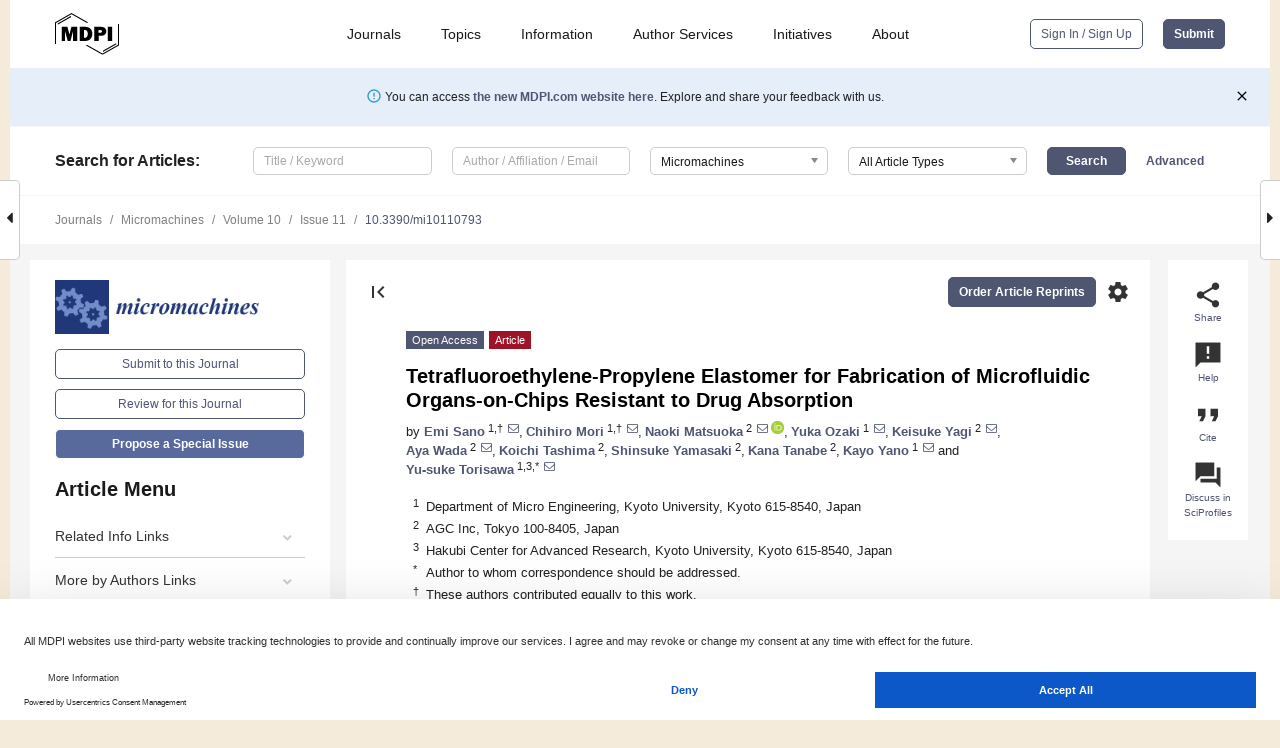

--- FILE ---
content_type: text/html; charset=UTF-8
request_url: https://www.mdpi.com/2072-666X/10/11/793
body_size: 79019
content:


<!DOCTYPE html>
<html lang="en" xmlns:og="http://ogp.me/ns#" xmlns:fb="https://www.facebook.com/2008/fbml">
    <head>
        <meta charset="utf-8">
        <meta http-equiv="X-UA-Compatible" content="IE=edge,chrome=1">
        <meta content="mdpi" name="sso-service" />
                             <meta content="width=device-width, initial-scale=1.0" name="viewport" />        
                <title>Tetrafluoroethylene-Propylene Elastomer for Fabrication of Microfluidic Organs-on-Chips Resistant to Drug Absorption</title><link rel="stylesheet" href="https://pub.mdpi-res.com/assets/css/font-awesome.min.css?eb190a3a77e5e1ee?1768564054">
        <link rel="stylesheet" href="https://pub.mdpi-res.com/assets/css/jquery.multiselect.css?f56c135cbf4d1483?1768564054">
        <link rel="stylesheet" href="https://pub.mdpi-res.com/assets/css/chosen.min.css?d7ca5ca9441ef9e1?1768564054">

                    <link rel="stylesheet" href="https://pub.mdpi-res.com/assets/css/main2.css?811c15039ec4533e?1768564054">
        
                <link rel="mask-icon" href="https://pub.mdpi-res.com/img/mask-icon-128.svg?c1c7eca266cd7013?1768564054" color="#4f5671">
        <link rel="apple-touch-icon" sizes="180x180" href="https://pub.mdpi-res.com/icon/apple-touch-icon-180x180.png?1768564054">
        <link rel="apple-touch-icon" sizes="152x152" href="https://pub.mdpi-res.com/icon/apple-touch-icon-152x152.png?1768564054">
        <link rel="apple-touch-icon" sizes="144x144" href="https://pub.mdpi-res.com/icon/apple-touch-icon-144x144.png?1768564054">
        <link rel="apple-touch-icon" sizes="120x120" href="https://pub.mdpi-res.com/icon/apple-touch-icon-120x120.png?1768564054">
        <link rel="apple-touch-icon" sizes="114x114" href="https://pub.mdpi-res.com/icon/apple-touch-icon-114x114.png?1768564054">
        <link rel="apple-touch-icon" sizes="76x76"   href="https://pub.mdpi-res.com/icon/apple-touch-icon-76x76.png?1768564054">
        <link rel="apple-touch-icon" sizes="72x72"   href="https://pub.mdpi-res.com/icon/apple-touch-icon-72x72.png?1768564054">
        <link rel="apple-touch-icon" sizes="57x57"   href="https://pub.mdpi-res.com/icon/apple-touch-icon-57x57.png?1768564054">
        <link rel="apple-touch-icon"                 href="https://pub.mdpi-res.com/icon/apple-touch-icon-57x57.png?1768564054">
        <link rel="apple-touch-icon-precomposed"     href="https://pub.mdpi-res.com/icon/apple-touch-icon-57x57.png?1768564054">
                        <link rel="manifest" href="/manifest.json">
        <meta name="theme-color" content="#ffffff">
        <meta name="application-name" content="&nbsp;"/>

            <link rel="apple-touch-startup-image" href="https://pub.mdpi-res.com/img/journals/micromachines-logo-sq.png?ed5a33f08b62718d">
    <link rel="apple-touch-icon" href="https://pub.mdpi-res.com/img/journals/micromachines-logo-sq.png?ed5a33f08b62718d">
    <meta name="msapplication-TileImage" content="https://pub.mdpi-res.com/img/journals/micromachines-logo-sq.png?ed5a33f08b62718d">

            <link rel="stylesheet" href="https://pub.mdpi-res.com/assets/css/jquery-ui-1.10.4.custom.min.css?80647d88647bf347?1768564054">
    <link rel="stylesheet" href="https://pub.mdpi-res.com/assets/css/magnific-popup.min.css?04d343e036f8eecd?1768564054">
    <link rel="stylesheet" href="https://pub.mdpi-res.com/assets/css/xml2html/article-html.css?b5ed6c65b8b7ceb9?1768564054">
            
    <style>

h2, #abstract .related_suggestion_title {
    }

.batch_articles a {
    color: #000;
}

    a, .batch_articles .authors a, a:focus, a:hover, a:active, .batch_articles a:focus, .batch_articles a:hover, li.side-menu-li a {
            }

    span.label a {
        color: #fff;
    }

    #main-content a.title-link:hover,
    #main-content a.title-link:focus,
    #main-content div.generic-item a.title-link:hover,
    #main-content div.generic-item a.title-link:focus {
            }

    #main-content #middle-column .generic-item.article-item a.title-link:hover,
    #main-content #middle-column .generic-item.article-item a.title-link:focus {
            }

    .art-authors a.toEncode {
        color: #333;
        font-weight: 700;
    }

    #main-content #middle-column ul li::before {
            }

    .accordion-navigation.active a.accordion__title,
    .accordion-navigation.active a.accordion__title::after {
            }

    .accordion-navigation li:hover::before,
    .accordion-navigation li:hover a,
    .accordion-navigation li:focus a {
            }

    .relative-size-container .relative-size-image .relative-size {
            }

    .middle-column__help__fixed a:hover i,
            }

    input[type="checkbox"]:checked:after {
            }

    input[type="checkbox"]:not(:disabled):hover:before {
            }

    #main-content .bolded-text {
            }


#main-content .hypothesis-count-container {
    }

#main-content .hypothesis-count-container:before {
    }

.full-size-menu ul li.menu-item .dropdown-wrapper {
    }

.full-size-menu ul li.menu-item > a.open::after {
    }

#title-story .title-story-orbit .orbit-caption {
    #background: url('/img/design/000000_background.png') !important;
    background: url('/img/design/ffffff_background.png') !important;
    color: rgb(51, 51, 51) !important;
}

#main-content .content__container__orbit {
    background-color: #000 !important;
}

#main-content .content__container__journal {
        color: #fff;
}

.html-article-menu .row span {
    }

.html-article-menu .row span.active {
    }

.accordion-navigation__journal .side-menu-li.active::before,
.accordion-navigation__journal .side-menu-li.active a {
    color: rgba(32,55,123,0.75) !important;
    font-weight: 700;
}

.accordion-navigation__journal .side-menu-li:hover::before ,
.accordion-navigation__journal .side-menu-li:hover a {
    color: rgba(32,55,123,0.75) !important;
    }

.side-menu-ul li.active a, .side-menu-ul li.active, .side-menu-ul li.active::before {
    color: rgba(32,55,123,0.75) !important;
}

.side-menu-ul li.active a {
    }

.result-selected, .active-result.highlighted, .active-result:hover,
.result-selected, .active-result.highlighted, .active-result:focus {
        }

.search-container.search-container__default-scheme {
    }

nav.tab-bar .open-small-search.active:after {
    }

.search-container.search-container__default-scheme .custom-accordion-for-small-screen-link::after {
    color: #fff;
}

@media only screen and (max-width: 50em) {
    #main-content .content__container.journal-info {
        color: #fff;
            }

    #main-content .content__container.journal-info a {
        color: #fff;
    }
} 

.button.button--color {
        }

.button.button--color:hover,
.button.button--color:focus {
            }

.button.button--color-journal {
    position: relative;
    background-color: rgba(32,55,123,0.75);
    border-color: #fff;
    color: #fff !important;
}

.button.button--color-journal:hover::before {
    content: '';
    position: absolute;
    top: 0;
    left: 0;
    height: 100%;
    width: 100%;
    background-color: #ffffff;
    opacity: 0.2;
}

.button.button--color-journal:visited,
.button.button--color-journal:hover,
.button.button--color-journal:focus {
    background-color: rgba(32,55,123,0.75);
    border-color: #fff;
    color: #fff !important;
}

.button.button--color path {
    }

.button.button--color:hover path {
    fill: #fff;
}

#main-content #search-refinements .ui-slider-horizontal .ui-slider-range {
    }

.breadcrumb__element:last-of-type a {
    }

#main-header {
    }

#full-size-menu .top-bar, #full-size-menu li.menu-item span.user-email {
    }

.top-bar-section li:not(.has-form) a:not(.button) {
    }

#full-size-menu li.menu-item .dropdown-wrapper li a:hover {
    }

#full-size-menu li.menu-item a:hover, #full-size-menu li.menu.item a:focus, nav.tab-bar a:hover {
    }
#full-size-menu li.menu.item a:active, #full-size-menu li.menu.item a.active {
    }

#full-size-menu li.menu-item a.open-mega-menu.active, #full-size-menu li.menu-item div.mega-menu, a.open-mega-menu.active {
        }

#full-size-menu li.menu-item div.mega-menu li, #full-size-menu li.menu-item div.mega-menu a {
            border-color: #9a9a9a;
}

div.type-section h2 {
                font-size: 20px;
    line-height: 26px;
    font-weight: 300;
}

div.type-section h3 {
    margin-left: 15px;
    margin-bottom: 0px;
    font-weight: 300;
}

.journal-tabs .tab-title.active a {
            }

</style>
    <link rel="stylesheet" href="https://pub.mdpi-res.com/assets/css/slick.css?f38b2db10e01b157?1768564054">

                
    <meta name="title" content="Tetrafluoroethylene-Propylene Elastomer for Fabrication of Microfluidic Organs-on-Chips Resistant to Drug Absorption">
    <meta name="description" content="Organs-on-chips are microfluidic devices typically fabricated from polydimethylsiloxane (PDMS). Since PDMS has many attractive properties including high optical clarity and compliance, PDMS is very useful for cell culture applications; however, PDMS possesses a significant drawback in that small hydrophobic molecules are strongly absorbed. This drawback hinders widespread use of PDMS-based devices for drug discovery and development. Here, we describe a microfluidic cell culture system made of a tetrafluoroethylene-propylene (FEPM) elastomer. We demonstrated that FEPM does not absorb small hydrophobic compounds including rhodamine B and three types of drugs, nifedipine, coumarin, and Bay K8644, whereas PDMS absorbs them strongly. The device consists of two FEPM layers of microchannels separated by a thin collagen vitrigel membrane. Since FEPM is flexible and biocompatible, this microfluidic device can be used to culture cells while applying mechanical strain. When human umbilical vein endothelial cells (HUVECs) were subjected to cyclic strain (~10%) for 4 h in this device, HUVECs reoriented and aligned perpendicularly in response to the cyclic stretch. Moreover, we demonstrated that this device can be used to replicate the epithelial&ndash;endothelial interface as well as to provide physiological mechanical strain and fluid flow. This method offers a robust platform to produce organs-on-chips for drug discovery and development." >
    <link rel="image_src" href="https://pub.mdpi-res.com/img/journals/micromachines-logo.png?ed5a33f08b62718d" >
    <meta name="dc.title" content="Tetrafluoroethylene-Propylene Elastomer for Fabrication of Microfluidic Organs-on-Chips Resistant to Drug Absorption">

    <meta name="dc.creator" content="Emi Sano">
    <meta name="dc.creator" content="Chihiro Mori">
    <meta name="dc.creator" content="Naoki Matsuoka">
    <meta name="dc.creator" content="Yuka Ozaki">
    <meta name="dc.creator" content="Keisuke Yagi">
    <meta name="dc.creator" content="Aya Wada">
    <meta name="dc.creator" content="Koichi Tashima">
    <meta name="dc.creator" content="Shinsuke Yamasaki">
    <meta name="dc.creator" content="Kana Tanabe">
    <meta name="dc.creator" content="Kayo Yano">
    <meta name="dc.creator" content="Yu-suke Torisawa">
    
    <meta name="dc.type" content="Article">
    <meta name="dc.source" content="Micromachines 2019, Vol. 10, Page 793">
    <meta name="dc.date" content="2019-11-19">
    <meta name ="dc.identifier" content="10.3390/mi10110793">
    
    <meta name="dc.publisher" content="Multidisciplinary Digital Publishing Institute">
    <meta name="dc.rights" content="http://creativecommons.org/licenses/by/3.0/">
    <meta name="dc.format" content="application/pdf" >
    <meta name="dc.language" content="en" >
    <meta name="dc.description" content="Organs-on-chips are microfluidic devices typically fabricated from polydimethylsiloxane (PDMS). Since PDMS has many attractive properties including high optical clarity and compliance, PDMS is very useful for cell culture applications; however, PDMS possesses a significant drawback in that small hydrophobic molecules are strongly absorbed. This drawback hinders widespread use of PDMS-based devices for drug discovery and development. Here, we describe a microfluidic cell culture system made of a tetrafluoroethylene-propylene (FEPM) elastomer. We demonstrated that FEPM does not absorb small hydrophobic compounds including rhodamine B and three types of drugs, nifedipine, coumarin, and Bay K8644, whereas PDMS absorbs them strongly. The device consists of two FEPM layers of microchannels separated by a thin collagen vitrigel membrane. Since FEPM is flexible and biocompatible, this microfluidic device can be used to culture cells while applying mechanical strain. When human umbilical vein endothelial cells (HUVECs) were subjected to cyclic strain (~10%) for 4 h in this device, HUVECs reoriented and aligned perpendicularly in response to the cyclic stretch. Moreover, we demonstrated that this device can be used to replicate the epithelial&ndash;endothelial interface as well as to provide physiological mechanical strain and fluid flow. This method offers a robust platform to produce organs-on-chips for drug discovery and development." >

    <meta name="dc.subject" content="organs-on-chips" >
    <meta name="dc.subject" content="microfluidics" >
    <meta name="dc.subject" content="drug absorption" >
    <meta name="dc.subject" content="fluoroelastomer" >
    
    <meta name ="prism.issn" content="2072-666X">
    <meta name ="prism.publicationName" content="Micromachines">
    <meta name ="prism.publicationDate" content="2019-11-19">
    <meta name ="prism.section" content="Article" >

            <meta name ="prism.volume" content="10">
        <meta name ="prism.number" content="11">
        <meta name ="prism.startingPage" content="793" >

            
    <meta name="citation_issn" content="2072-666X">
    <meta name="citation_journal_title" content="Micromachines">
    <meta name="citation_publisher" content="Multidisciplinary Digital Publishing Institute">
    <meta name="citation_title" content="Tetrafluoroethylene-Propylene Elastomer for Fabrication of Microfluidic Organs-on-Chips Resistant to Drug Absorption">
    <meta name="citation_publication_date" content="2019/11">
    <meta name="citation_online_date" content="2019/11/19">

            <meta name="citation_volume" content="10">
        <meta name="citation_issue" content="11">
        <meta name="citation_firstpage" content="793">

            
    <meta name="citation_author" content="Sano, Emi">
    <meta name="citation_author" content="Mori, Chihiro">
    <meta name="citation_author" content="Matsuoka, Naoki">
    <meta name="citation_author" content="Ozaki, Yuka">
    <meta name="citation_author" content="Yagi, Keisuke">
    <meta name="citation_author" content="Wada, Aya">
    <meta name="citation_author" content="Tashima, Koichi">
    <meta name="citation_author" content="Yamasaki, Shinsuke">
    <meta name="citation_author" content="Tanabe, Kana">
    <meta name="citation_author" content="Yano, Kayo">
    <meta name="citation_author" content="Torisawa, Yu-suke">
    
    <meta name="citation_doi" content="10.3390/mi10110793">
    
    <meta name="citation_id" content="mdpi-mi10110793">
    <meta name="citation_abstract_html_url" content="https://www.mdpi.com/2072-666X/10/11/793">

    <meta name="citation_pdf_url" content="https://www.mdpi.com/2072-666X/10/11/793/pdf?version=1574150067">
    <link rel="alternate" type="application/pdf" title="PDF Full-Text" href="https://www.mdpi.com/2072-666X/10/11/793/pdf?version=1574150067">
    <meta name="fulltext_pdf" content="https://www.mdpi.com/2072-666X/10/11/793/pdf?version=1574150067">
    
    <meta name="citation_fulltext_html_url" content="https://www.mdpi.com/2072-666X/10/11/793/htm">
    <link rel="alternate" type="text/html" title="HTML Full-Text" href="https://www.mdpi.com/2072-666X/10/11/793/htm">
    <meta name="fulltext_html" content="https://www.mdpi.com/2072-666X/10/11/793/htm">
    
    <link rel="alternate" type="text/xml" title="XML Full-Text" href="https://www.mdpi.com/2072-666X/10/11/793/xml">
    <meta name="fulltext_xml" content="https://www.mdpi.com/2072-666X/10/11/793/xml">
    <meta name="citation_xml_url" content="https://www.mdpi.com/2072-666X/10/11/793/xml">
    
    <meta name="twitter:card" content="summary" />
    <meta name="twitter:site" content="@MDPIOpenAccess" />
    <meta name="twitter:image" content="https://pub.mdpi-res.com/img/journals/micromachines-logo-social.png?ed5a33f08b62718d" />

    <meta property="fb:app_id" content="131189377574"/>
    <meta property="og:site_name" content="MDPI"/>
    <meta property="og:type" content="article"/>
    <meta property="og:url" content="https://www.mdpi.com/2072-666X/10/11/793" />
    <meta property="og:title" content="Tetrafluoroethylene-Propylene Elastomer for Fabrication of Microfluidic Organs-on-Chips Resistant to Drug Absorption" />
    <meta property="og:description" content="Organs-on-chips are microfluidic devices typically fabricated from polydimethylsiloxane (PDMS). Since PDMS has many attractive properties including high optical clarity and compliance, PDMS is very useful for cell culture applications; however, PDMS possesses a significant drawback in that small hydrophobic molecules are strongly absorbed. This drawback hinders widespread use of PDMS-based devices for drug discovery and development. Here, we describe a microfluidic cell culture system made of a tetrafluoroethylene-propylene (FEPM) elastomer. We demonstrated that FEPM does not absorb small hydrophobic compounds including rhodamine B and three types of drugs, nifedipine, coumarin, and Bay K8644, whereas PDMS absorbs them strongly. The device consists of two FEPM layers of microchannels separated by a thin collagen vitrigel membrane. Since FEPM is flexible and biocompatible, this microfluidic device can be used to culture cells while applying mechanical strain. When human umbilical vein endothelial cells (HUVECs) were subjected to cyclic strain (~10%) for 4 h in this device, HUVECs reoriented and aligned perpendicularly in response to the cyclic stretch. Moreover, we demonstrated that this device can be used to replicate the epithelial&ndash;endothelial interface as well as to provide physiological mechanical strain and fluid flow. This method offers a robust platform to produce organs-on-chips for drug discovery and development." />
    <meta property="og:image" content="https://pub.mdpi-res.com/micromachines/micromachines-10-00793/article_deploy/html/images/micromachines-10-00793-g001-550.jpg?1574849646" />
                <link rel="alternate" type="application/rss+xml" title="MDPI Publishing - Latest articles" href="https://www.mdpi.com/rss">
                
        <meta name="google-site-verification" content="PxTlsg7z2S00aHroktQd57fxygEjMiNHydKn3txhvwY">
        <meta name="facebook-domain-verification" content="mcoq8dtq6sb2hf7z29j8w515jjoof7" />

                <script id="usercentrics-cmp" src="https://web.cmp.usercentrics.eu/ui/loader.js" data-ruleset-id="PbAnaGk92sB5Cc" async></script>
        
        <!--[if lt IE 9]>
            <script>var browserIe8 = true;</script>
            <link rel="stylesheet" href="https://pub.mdpi-res.com/assets/css/ie8foundationfix.css?50273beac949cbf0?1768564054">
            <script src="//html5shiv.googlecode.com/svn/trunk/html5.js"></script>
            <script src="//cdnjs.cloudflare.com/ajax/libs/html5shiv/3.6.2/html5shiv.js"></script>
            <script src="//s3.amazonaws.com/nwapi/nwmatcher/nwmatcher-1.2.5-min.js"></script>
            <script src="//html5base.googlecode.com/svn-history/r38/trunk/js/selectivizr-1.0.3b.js"></script>
            <script src="//cdnjs.cloudflare.com/ajax/libs/respond.js/1.1.0/respond.min.js"></script>
            <script src="https://pub.mdpi-res.com/assets/js/ie8/ie8patch.js?9e1d3c689a0471df?1768564054"></script>
            <script src="https://pub.mdpi-res.com/assets/js/ie8/rem.min.js?94b62787dcd6d2f2?1768564054"></script>            
                                                        <![endif]-->

                    <script>
                window.dataLayer = window.dataLayer || [];
                function gtag() { dataLayer.push(arguments); }
                gtag('consent', 'default', {
                    'ad_user_data': 'denied',
                    'ad_personalization': 'denied',
                    'ad_storage': 'denied',
                    'analytics_storage': 'denied',
                    'wait_for_update': 500,
                });
                dataLayer.push({'gtm.start': new Date().getTime(), 'event': 'gtm.js'});

                            </script>

            <script>
                (function(w,d,s,l,i){w[l]=w[l]||[];w[l].push({'gtm.start':
                new Date().getTime(),event:'gtm.js'});var f=d.getElementsByTagName(s)[0],
                j=d.createElement(s),dl=l!='dataLayer'?'&l='+l:'';j.async=true;j.src=
                'https://www.googletagmanager.com/gtm.js?id='+i+dl;f.parentNode.insertBefore(j,f);
                })(window,document,'script','dataLayer','GTM-WPK7SW5');
            </script>

                        
                              <script>!function(e){var n="https://s.go-mpulse.net/boomerang/";if("True"=="True")e.BOOMR_config=e.BOOMR_config||{},e.BOOMR_config.PageParams=e.BOOMR_config.PageParams||{},e.BOOMR_config.PageParams.pci=!0,n="https://s2.go-mpulse.net/boomerang/";if(window.BOOMR_API_key="4MGA4-E5JH8-79LAG-STF7X-79Z92",function(){function e(){if(!o){var e=document.createElement("script");e.id="boomr-scr-as",e.src=window.BOOMR.url,e.async=!0,i.parentNode.appendChild(e),o=!0}}function t(e){o=!0;var n,t,a,r,d=document,O=window;if(window.BOOMR.snippetMethod=e?"if":"i",t=function(e,n){var t=d.createElement("script");t.id=n||"boomr-if-as",t.src=window.BOOMR.url,BOOMR_lstart=(new Date).getTime(),e=e||d.body,e.appendChild(t)},!window.addEventListener&&window.attachEvent&&navigator.userAgent.match(/MSIE [67]\./))return window.BOOMR.snippetMethod="s",void t(i.parentNode,"boomr-async");a=document.createElement("IFRAME"),a.src="about:blank",a.title="",a.role="presentation",a.loading="eager",r=(a.frameElement||a).style,r.width=0,r.height=0,r.border=0,r.display="none",i.parentNode.appendChild(a);try{O=a.contentWindow,d=O.document.open()}catch(_){n=document.domain,a.src="javascript:var d=document.open();d.domain='"+n+"';void(0);",O=a.contentWindow,d=O.document.open()}if(n)d._boomrl=function(){this.domain=n,t()},d.write("<bo"+"dy onload='document._boomrl();'>");else if(O._boomrl=function(){t()},O.addEventListener)O.addEventListener("load",O._boomrl,!1);else if(O.attachEvent)O.attachEvent("onload",O._boomrl);d.close()}function a(e){window.BOOMR_onload=e&&e.timeStamp||(new Date).getTime()}if(!window.BOOMR||!window.BOOMR.version&&!window.BOOMR.snippetExecuted){window.BOOMR=window.BOOMR||{},window.BOOMR.snippetStart=(new Date).getTime(),window.BOOMR.snippetExecuted=!0,window.BOOMR.snippetVersion=12,window.BOOMR.url=n+"4MGA4-E5JH8-79LAG-STF7X-79Z92";var i=document.currentScript||document.getElementsByTagName("script")[0],o=!1,r=document.createElement("link");if(r.relList&&"function"==typeof r.relList.supports&&r.relList.supports("preload")&&"as"in r)window.BOOMR.snippetMethod="p",r.href=window.BOOMR.url,r.rel="preload",r.as="script",r.addEventListener("load",e),r.addEventListener("error",function(){t(!0)}),setTimeout(function(){if(!o)t(!0)},3e3),BOOMR_lstart=(new Date).getTime(),i.parentNode.appendChild(r);else t(!1);if(window.addEventListener)window.addEventListener("load",a,!1);else if(window.attachEvent)window.attachEvent("onload",a)}}(),"".length>0)if(e&&"performance"in e&&e.performance&&"function"==typeof e.performance.setResourceTimingBufferSize)e.performance.setResourceTimingBufferSize();!function(){if(BOOMR=e.BOOMR||{},BOOMR.plugins=BOOMR.plugins||{},!BOOMR.plugins.AK){var n=""=="true"?1:0,t="",a="aogwwsqxzvmy62lq6g3a-f-e50a22fbe-clientnsv4-s.akamaihd.net",i="false"=="true"?2:1,o={"ak.v":"39","ak.cp":"1774948","ak.ai":parseInt("1155516",10),"ak.ol":"0","ak.cr":9,"ak.ipv":4,"ak.proto":"h2","ak.rid":"47a7804","ak.r":38938,"ak.a2":n,"ak.m":"dscb","ak.n":"essl","ak.bpcip":"3.141.107.0","ak.cport":34536,"ak.gh":"23.55.170.139","ak.quicv":"","ak.tlsv":"tls1.3","ak.0rtt":"","ak.0rtt.ed":"","ak.csrc":"-","ak.acc":"","ak.t":"1769009590","ak.ak":"hOBiQwZUYzCg5VSAfCLimQ==Bt4NnbU1Cjpf936gUgB7a3wuh/6AtJcj5wjRO2gw+cwRjCpnSfIdzCY1sUnWh9qPT9dDb3k8vKOMgjbloaO8nALNdQ6OmwzX3p4gQD4D7Fd/NiD+jFc/5VwYF9tErzGwfRG0M5t6fHD0IVjmvFg5LUh7fjzVCDabYjlKA+oSR+GfUOOhXpLAzHcupr5F8wMVOibPAPDnLOKZf5afz7V8a66XvcFvKzMzACmahG4v0OjTzT7PSxmClCGG8cpngGwN+LjLq+LxMRTBU5+cOKxKRUgaNqm7PvWCdTt65aCtcLl2vUbSYjZ5qJdG/7kLE1xw7N+pgqNqHRNahYyLfdQRJAPv/M0CzoV+BL6nZ4D7dLIvjU7ClXsrgqNtbQHkOzC8gf98BADU/K19CxM0fhgHtBJ2HzyAOcK2LfX1OdeHtEA=","ak.pv":"21","ak.dpoabenc":"","ak.tf":i};if(""!==t)o["ak.ruds"]=t;var r={i:!1,av:function(n){var t="http.initiator";if(n&&(!n[t]||"spa_hard"===n[t]))o["ak.feo"]=void 0!==e.aFeoApplied?1:0,BOOMR.addVar(o)},rv:function(){var e=["ak.bpcip","ak.cport","ak.cr","ak.csrc","ak.gh","ak.ipv","ak.m","ak.n","ak.ol","ak.proto","ak.quicv","ak.tlsv","ak.0rtt","ak.0rtt.ed","ak.r","ak.acc","ak.t","ak.tf"];BOOMR.removeVar(e)}};BOOMR.plugins.AK={akVars:o,akDNSPreFetchDomain:a,init:function(){if(!r.i){var e=BOOMR.subscribe;e("before_beacon",r.av,null,null),e("onbeacon",r.rv,null,null),r.i=!0}return this},is_complete:function(){return!0}}}}()}(window);</script></head>

    <body>
         
                		        	        		        	
		<div class="direction direction_right" id="small_right" style="border-right-width: 0px; padding:0;">
        <i class="fa fa-caret-right fa-2x"></i>
    </div>

	<div class="big_direction direction_right" id="big_right" style="border-right-width: 0px;">
				<div style="text-align: right;">
									Next Article in Journal<br>
				<div><a href="/2072-666X/10/11/794">Influence of Waterproof Films on the Atomization Behavior of Surface Acoustic Waves</a></div>
					 			 		Next Article in Special Issue<br>
		 		<div><a href="/2072-666X/10/12/857">Endothelial Cell Activation in an Embolic Ischemia-Reperfusion Injury Microfluidic Model</a></div>
		 		 		 	</div>
	</div>
	
		<div class="direction" id="small_left" style="border-left-width: 0px">
        <i class="fa fa-caret-left fa-2x"></i>
    </div>
	<div class="big_direction" id="big_left" style="border-left-width: 0px;">
				<div>
									Previous Article in Journal<br>
				<div><a href="/2072-666X/10/11/792">A Robust Fully-Integrated Digital-Output Inductive CMOS-MEMS Accelerometer with Improved Inductor Quality Factor</a></div>
					 			 		Previous Article in Special Issue<br>
		 		<div><a href="/2072-666X/10/10/700">Methods of Delivering Mechanical Stimuli to Organ-on-a-Chip</a></div>
		 			 	 	</div>
	</div>
	    <div style="clear: both;"></div>

                    
<div id="menuModal" class="reveal-modal reveal-modal-new reveal-modal-menu" aria-hidden="true" data-reveal role="dialog">
    <div class="menu-container">
        <div class="UI_NavMenu">
            


<div class="content__container " >
    <div class="custom-accordion-for-small-screen-link " >
                            <h2>Journals</h2>
                    </div>

    <div class="target-item custom-accordion-for-small-screen-content show-for-medium-up">
                            <div class="menu-container__links">
                        <div style="width: 100%; float: left;">
                            <a href="/about/journals">Active Journals</a>
                            <a href="/about/journalfinder">Find a Journal</a>
                            <a href="/about/journals/proposal">Journal Proposal</a>
                            <a href="/about/proceedings">Proceedings Series</a>
                        </div>
                    </div>
                    </div>
</div>

            <a href="/topics">
                <h2>Topics</h2>
            </a>

            


<div class="content__container " >
    <div class="custom-accordion-for-small-screen-link " >
                            <h2>Information</h2>
                    </div>

    <div class="target-item custom-accordion-for-small-screen-content show-for-medium-up">
                            <div class="menu-container__links">
                        <div style="width: 100%; max-width: 200px; float: left;">
                            <a href="/authors">For Authors</a>
                            <a href="/reviewers">For Reviewers</a>
                            <a href="/editors">For Editors</a>
                            <a href="/librarians">For Librarians</a>
                            <a href="/publishing_services">For Publishers</a>
                            <a href="/societies">For Societies</a>
                            <a href="/conference_organizers">For Conference Organizers</a>
                        </div>
                        <div style="width: 100%; max-width: 250px; float: left;">
                            <a href="/openaccess">Open Access Policy</a>
                            <a href="/ioap">Institutional Open Access Program</a>
                            <a href="/special_issues_guidelines">Special Issues Guidelines</a>
                            <a href="/editorial_process">Editorial Process</a>
                            <a href="/ethics">Research and Publication Ethics</a>
                            <a href="/apc">Article Processing Charges</a>
                            <a href="/awards">Awards</a>
                            <a href="/testimonials">Testimonials</a>
                        </div>
                    </div>
                    </div>
</div>

            <a href="/authors/english">
                <h2>Author Services</h2>
            </a>

            


<div class="content__container " >
    <div class="custom-accordion-for-small-screen-link " >
                            <h2>Initiatives</h2>
                    </div>

    <div class="target-item custom-accordion-for-small-screen-content show-for-medium-up">
                            <div class="menu-container__links">
                        <div style="width: 100%; float: left;">
                            <a href="https://sciforum.net" target="_blank" rel="noopener noreferrer">Sciforum</a>
                            <a href="https://www.mdpi.com/books" target="_blank" rel="noopener noreferrer">MDPI Books</a>
                            <a href="https://www.preprints.org" target="_blank" rel="noopener noreferrer">Preprints.org</a>
                            <a href="https://www.scilit.com" target="_blank" rel="noopener noreferrer">Scilit</a>
                            <a href="https://sciprofiles.com" target="_blank" rel="noopener noreferrer">SciProfiles</a>
                            <a href="https://encyclopedia.pub" target="_blank" rel="noopener noreferrer">Encyclopedia</a>
                            <a href="https://jams.pub" target="_blank" rel="noopener noreferrer">JAMS</a>
                            <a href="/about/proceedings">Proceedings Series</a>
                        </div>
                    </div>
                    </div>
</div>

            


<div class="content__container " >
    <div class="custom-accordion-for-small-screen-link " >
                            <h2>About</h2>
                    </div>

    <div class="target-item custom-accordion-for-small-screen-content show-for-medium-up">
                            <div class="menu-container__links">
                        <div style="width: 100%; float: left;">
                            <a href="/about">Overview</a>
                            <a href="/about/contact">Contact</a>
                            <a href="https://careers.mdpi.com" target="_blank" rel="noopener noreferrer">Careers</a>
                            <a href="/about/announcements">News</a>
                            <a href="/about/press">Press</a>
                            <a href="http://blog.mdpi.com/" target="_blank" rel="noopener noreferrer">Blog</a>
                        </div>
                    </div>
                    </div>
</div>
        </div>

        <div class="menu-container__buttons">
                            <a class="button UA_SignInUpButton" href="/user/login">Sign In / Sign Up</a>
                    </div>
    </div>
</div>

                
<div id="captchaModal" class="reveal-modal reveal-modal-new reveal-modal-new--small" data-reveal aria-label="Captcha" aria-hidden="true" role="dialog"></div>
        
<div id="actionDisabledModal" class="reveal-modal" data-reveal aria-labelledby="actionDisableModalTitle" aria-hidden="true" role="dialog" style="width: 300px;">
    <h2 id="actionDisableModalTitle">Notice</h2>
    <form action="/email/captcha" method="post" id="emailCaptchaForm">
        <div class="row">
            <div id="js-action-disabled-modal-text" class="small-12 columns">
            </div>
            
            <div id="js-action-disabled-modal-submit" class="small-12 columns" style="margin-top: 10px; display: none;">
                You can make submissions to other journals 
                <a href="https://susy.mdpi.com/user/manuscripts/upload">here</a>.
            </div>
        </div>
    </form>
    <a class="close-reveal-modal" aria-label="Close">
        <i class="material-icons">clear</i>
    </a>
</div>
        
<div id="rssNotificationModal" class="reveal-modal reveal-modal-new" data-reveal aria-labelledby="rssNotificationModalTitle" aria-hidden="true" role="dialog">
    <div class="row">
        <div class="small-12 columns">
            <h2 id="rssNotificationModalTitle">Notice</h2>
            <p>
                You are accessing a machine-readable page. In order to be human-readable, please install an RSS reader.
            </p>
        </div>
    </div>
    <div class="row">
        <div class="small-12 columns">
            <a class="button button--color js-rss-notification-confirm">Continue</a>
            <a class="button button--grey" onclick="$(this).closest('.reveal-modal').find('.close-reveal-modal').click(); return false;">Cancel</a>
        </div>
    </div>
    <a class="close-reveal-modal" aria-label="Close">
        <i class="material-icons">clear</i>
    </a>
</div>
        
<div id="drop-article-label-openaccess" class="f-dropdown medium" data-dropdown-content aria-hidden="true" tabindex="-1">
    <p>
        All articles published by MDPI are made immediately available worldwide under an open access license. No special 
        permission is required to reuse all or part of the article published by MDPI, including figures and tables. For 
        articles published under an open access Creative Common CC BY license, any part of the article may be reused without 
        permission provided that the original article is clearly cited. For more information, please refer to
        <a href="https://www.mdpi.com/openaccess">https://www.mdpi.com/openaccess</a>.
    </p>
</div>

<div id="drop-article-label-feature" class="f-dropdown medium" data-dropdown-content aria-hidden="true" tabindex="-1">
    <p>
        Feature papers represent the most advanced research with significant potential for high impact in the field. A Feature 
        Paper should be a substantial original Article that involves several techniques or approaches, provides an outlook for 
        future research directions and describes possible research applications.
    </p>

    <p>
        Feature papers are submitted upon individual invitation or recommendation by the scientific editors and must receive 
        positive feedback from the reviewers.
    </p>
</div>

<div id="drop-article-label-choice" class="f-dropdown medium" data-dropdown-content aria-hidden="true" tabindex="-1">
    <p>
        Editor’s Choice articles are based on recommendations by the scientific editors of MDPI journals from around the world. 
        Editors select a small number of articles recently published in the journal that they believe will be particularly 
        interesting to readers, or important in the respective research area. The aim is to provide a snapshot of some of the 
        most exciting work published in the various research areas of the journal.

        <div style="margin-top: -10px;">
            <div id="drop-article-label-choice-journal-link" style="display: none; margin-top: -10px; padding-top: 10px;">
            </div>
        </div>
    </p>
</div>

<div id="drop-article-label-resubmission" class="f-dropdown medium" data-dropdown-content aria-hidden="true" tabindex="-1">
    <p>
        Original Submission Date Received: <span id="drop-article-label-resubmission-date"></span>.
    </p>
</div>

                <div id="container">
                        
                <noscript>
                    <div id="no-javascript">
                        You seem to have javascript disabled. Please note that many of the page functionalities won't work as expected without javascript enabled.
                    </div>
                </noscript>

                <div class="fixed">
                    <nav class="tab-bar show-for-medium-down">
                        <div class="row full-width collapse">
                            <div class="medium-3 small-4 columns">
                                <a href="/">
                                    <img class="full-size-menu__mdpi-logo" src="https://pub.mdpi-res.com/img/design/mdpi-pub-logo-black-small1.svg?da3a8dcae975a41c?1768564054" style="width: 64px;" title="MDPI Open Access Journals">
                                </a>
                            </div>
                            <div class="medium-3 small-4 columns right-aligned">
                                <div class="show-for-medium-down">
                                    <a href="#" style="display: none;">
                                        <i class="material-icons" onclick="$('#menuModal').foundation('reveal', 'close'); return false;">clear</i>
                                    </a>

                                    <a class="js-toggle-desktop-layout-link" title="Toggle desktop layout" style="display: none;" href="/toggle_desktop_layout_cookie">
                                        <i class="material-icons">zoom_out_map</i>
                                    </a>

                                                                            <a href="#" class="js-open-small-search open-small-search">
                                            <i class="material-icons show-for-small only">search</i>
                                        </a>
                                    
                                    <a title="MDPI main page" class="js-open-menu" data-reveal-id="menuModal" href="#">
                                        <i class="material-icons">menu</i>
                                    </a>
                                </div>
                            </div>
                        </div>
                    </nav>                       	
                </div>
                
                <section class="main-section">
                    <header>
                        <div class="full-size-menu show-for-large-up">
                             
                                <div class="row full-width">
                                                                        <div class="large-1 columns">
                                        <a href="/">
                                            <img class="full-size-menu__mdpi-logo" src="https://pub.mdpi-res.com/img/design/mdpi-pub-logo-black-small1.svg?da3a8dcae975a41c?1768564054" title="MDPI Open Access Journals">
                                        </a>
                                    </div>

                                                                        <div class="large-8 columns text-right UI_NavMenu">
                                        <ul>
                                            <li class="menu-item"> 
                                                <a href="/about/journals" data-dropdown="journals-dropdown" aria-controls="journals-dropdown" aria-expanded="false" data-options="is_hover: true; hover_timeout: 200">Journals</a>

                                                <ul id="journals-dropdown" class="f-dropdown dropdown-wrapper dropdown-wrapper__small" data-dropdown-content aria-hidden="true" tabindex="-1">
                                                    <li>
                                                        <div class="row">
                                                            <div class="small-12 columns">
                                                                <ul>
                                                                    <li>
                                                                        <a href="/about/journals">
                                                                            Active Journals
                                                                        </a>
                                                                    </li>
                                                                    <li>
                                                                        <a href="/about/journalfinder">
                                                                            Find a Journal
                                                                        </a>
                                                                    </li>
                                                                    <li>
                                                                        <a href="/about/journals/proposal">
                                                                            Journal Proposal
                                                                        </a>
                                                                    </li>
                                                                    <li>
                                                                        <a href="/about/proceedings">
                                                                            Proceedings Series
                                                                        </a>
                                                                    </li>
                                                                </ul>
                                                            </div>
                                                        </div>
                                                    </li>
                                                </ul>
                                            </li>

                                            <li class="menu-item"> 
                                                <a href="/topics">Topics</a>
                                            </li>

                                            <li class="menu-item"> 
                                                <a href="/authors" data-dropdown="information-dropdown" aria-controls="information-dropdown" aria-expanded="false" data-options="is_hover:true; hover_timeout:200">Information</a>

                                                <ul id="information-dropdown" class="f-dropdown dropdown-wrapper" data-dropdown-content aria-hidden="true" tabindex="-1">
                                                    <li>
                                                        <div class="row">
                                                            <div class="small-5 columns right-border">
                                                                <ul>
                                                                    <li>
                                                                        <a href="/authors">For Authors</a>
                                                                    </li>
                                                                    <li>
                                                                        <a href="/reviewers">For Reviewers</a>
                                                                    </li>
                                                                    <li>
                                                                        <a href="/editors">For Editors</a>
                                                                    </li>
                                                                    <li>
                                                                        <a href="/librarians">For Librarians</a>
                                                                    </li>
                                                                    <li>
                                                                        <a href="/publishing_services">For Publishers</a>
                                                                    </li>
                                                                    <li>
                                                                        <a href="/societies">For Societies</a>
                                                                    </li>
                                                                    <li>
                                                                        <a href="/conference_organizers">For Conference Organizers</a>
                                                                    </li>
                                                                </ul>
                                                            </div>

                                                            <div class="small-7 columns">
                                                                <ul>
                                                                    <li>
                                                                        <a href="/openaccess">Open Access Policy</a>
                                                                    </li>
                                                                    <li>
                                                                        <a href="/ioap">Institutional Open Access Program</a>
                                                                    </li>
                                                                    <li>
                                                                        <a href="/special_issues_guidelines">Special Issues Guidelines</a>
                                                                    </li>
                                                                    <li>
                                                                        <a href="/editorial_process">Editorial Process</a>
                                                                    </li>
                                                                    <li>
                                                                        <a href="/ethics">Research and Publication Ethics</a>
                                                                    </li>
                                                                    <li>
                                                                        <a href="/apc">Article Processing Charges</a>
                                                                    </li>
                                                                    <li>
                                                                        <a href="/awards">Awards</a>
                                                                    </li>
                                                                    <li>
                                                                        <a href="/testimonials">Testimonials</a>
                                                                    </li>
                                                                </ul>
                                                            </div>
                                                        </div>
                                                    </li>
                                                </ul>
                                            </li>

                                            <li class="menu-item">
                                                <a href="/authors/english">Author Services</a>
                                            </li>

                                            <li class="menu-item"> 
                                                <a href="/about/initiatives" data-dropdown="initiatives-dropdown" aria-controls="initiatives-dropdown" aria-expanded="false" data-options="is_hover: true; hover_timeout: 200">Initiatives</a>

                                                <ul id="initiatives-dropdown" class="f-dropdown dropdown-wrapper dropdown-wrapper__small" data-dropdown-content aria-hidden="true" tabindex="-1">
                                                    <li>
                                                        <div class="row">
                                                            <div class="small-12 columns">
                                                                <ul>
                                                                    <li>
                                                                        <a href="https://sciforum.net" target="_blank" rel="noopener noreferrer">
                                                                                                                                                        Sciforum
                                                                        </a>
                                                                    </li>
                                                                    <li>
                                                                        <a href="https://www.mdpi.com/books" target="_blank" rel="noopener noreferrer">
                                                                                                                                                        MDPI Books
                                                                        </a>
                                                                    </li>
                                                                    <li>
                                                                        <a href="https://www.preprints.org" target="_blank" rel="noopener noreferrer">
                                                                                                                                                        Preprints.org
                                                                        </a>
                                                                    </li>
                                                                    <li>
                                                                        <a href="https://www.scilit.com" target="_blank" rel="noopener noreferrer">
                                                                                                                                                        Scilit
                                                                        </a>
                                                                    </li>
                                                                    <li>
                                                                        <a href="https://sciprofiles.com" target="_blank" rel="noopener noreferrer">
                                                                            SciProfiles
                                                                        </a>
                                                                    </li>
                                                                    <li>
                                                                        <a href="https://encyclopedia.pub" target="_blank" rel="noopener noreferrer">
                                                                                                                                                        Encyclopedia
                                                                        </a>
                                                                    </li>
                                                                    <li>
                                                                        <a href="https://jams.pub" target="_blank" rel="noopener noreferrer">
                                                                            JAMS
                                                                        </a>
                                                                    </li>
                                                                    <li>
                                                                        <a href="/about/proceedings">
                                                                            Proceedings Series
                                                                        </a>
                                                                    </li>
                                                                </ul>
                                                            </div>
                                                        </div>
                                                    </li>
                                                </ul>
                                            </li>

                                            <li class="menu-item"> 
                                                <a href="/about" data-dropdown="about-dropdown" aria-controls="about-dropdown" aria-expanded="false" data-options="is_hover: true; hover_timeout: 200">About</a>

                                                <ul id="about-dropdown" class="f-dropdown dropdown-wrapper dropdown-wrapper__small" data-dropdown-content aria-hidden="true" tabindex="-1">
                                                    <li>
                                                        <div class="row">
                                                            <div class="small-12 columns">
                                                                <ul>
                                                                    <li>
                                                                        <a href="/about">
                                                                            Overview
                                                                        </a>
                                                                    </li>
                                                                    <li>
                                                                        <a href="/about/contact">
                                                                            Contact
                                                                        </a>
                                                                    </li>
                                                                    <li>
                                                                        <a href="https://careers.mdpi.com" target="_blank" rel="noopener noreferrer">
                                                                            Careers
                                                                        </a>
                                                                    </li>
                                                                    <li> 
                                                                        <a href="/about/announcements">
                                                                            News
                                                                        </a>
                                                                    </li>
                                                                    <li> 
                                                                        <a href="/about/press">
                                                                            Press
                                                                        </a>
                                                                    </li>
                                                                    <li>
                                                                        <a href="http://blog.mdpi.com/" target="_blank" rel="noopener noreferrer">
                                                                            Blog
                                                                        </a>
                                                                    </li>
                                                                </ul>
                                                            </div>
                                                        </div>
                                                    </li>
                                                </ul>
                                            </li>

                                                                                    </ul>
                                    </div>

                                    <div class="large-3 columns text-right full-size-menu__buttons">
                                        <div>
                                                                                            <a class="button button--default-inversed UA_SignInUpButton" href="/user/login">Sign In / Sign Up</a>
                                            
                                                <a class="button button--default js-journal-active-only-link js-journal-active-only-submit-link UC_NavSubmitButton" href="            https://susy.mdpi.com/user/manuscripts/upload?journal=micromachines
    " data-disabledmessage="new submissions are not possible.">Submit</a>
                                        </div>
                                    </div>
                                </div>
                            </div>

                            <div class="row full-width new-website-link-banner" style="padding: 20px 50px 20px 20px; background-color: #E6EEFA; position: relative; display: none;">
                                <div class="small-12 columns" style="padding: 0; margin: 0; text-align: center;">
                                    <i class="material-icons" style="font-size: 16px; color: #2C9ACF; position: relative; top: -2px;">error_outline</i>
                                    You can access <a href="https://www.mdpi.com/redirect/new_site?return=/2072-666X/10/11/793">the new MDPI.com website here</a>. Explore and share your feedback with us.
                                    <a href="#" class="new-website-link-banner-close"><i class="material-icons" style="font-size: 16px; color: #000000; position: absolute; right: -30px; top: 0px;">close</i></a>
                                </div>
                            </div>

                                                            <div class="header-divider">&nbsp;</div>
                            
                                                            <div class="search-container hide-for-small-down row search-container__homepage-scheme">
                                                                                                                        
















<form id="basic_search" style="background-color: inherit !important;" class="large-12 medium-12 columns " action="/search" method="get">

    <div class="row search-container__main-elements">
            
            <div class="large-2 medium-2 small-12 columns text-right1 small-only-text-left">
        <div class="show-for-medium-up">
            <div class="search-input-label">&nbsp;</div>
        </div>
            <span class="search-container__title">Search<span class="hide-for-medium"> for Articles</span><span class="hide-for-small">:</span></span>
    
    </div>


        <div class="custom-accordion-for-small-screen-content">
                
                <div class="large-2 medium-2 small-6 columns ">
        <div class="">
            <div class="search-input-label">Title / Keyword</div>
        </div>
                <input type="text" placeholder="Title / Keyword" id="q" tabindex="1" name="q" value="" />
    
    </div>


                
                <div class="large-2 medium-2 small-6 columns ">
        <div class="">
            <div class="search-input-label">Author / Affiliation / Email</div>
        </div>
                <input type="text" id="authors" placeholder="Author / Affiliation / Email" tabindex="2" name="authors" value="" />
    
    </div>


                
                <div class="large-2 medium-2 small-6 columns ">
        <div class="">
            <div class="search-input-label">Journal</div>
        </div>
                <select id="journal" tabindex="3" name="journal" class="chosen-select">
            <option value="">All Journals</option>
             
                        <option value="accountaudit" >
                                    Accounting and Auditing
                            </option>
             
                        <option value="acoustics" >
                                    Acoustics
                            </option>
             
                        <option value="amh" >
                                    Acta Microbiologica Hellenica (AMH)
                            </option>
             
                        <option value="actuators" >
                                    Actuators
                            </option>
             
                        <option value="adhesives" >
                                    Adhesives
                            </option>
             
                        <option value="admsci" >
                                    Administrative Sciences
                            </option>
             
                        <option value="adolescents" >
                                    Adolescents
                            </option>
             
                        <option value="arm" >
                                    Advances in Respiratory Medicine (ARM)
                            </option>
             
                        <option value="aerobiology" >
                                    Aerobiology
                            </option>
             
                        <option value="aerospace" >
                                    Aerospace
                            </option>
             
                        <option value="agriculture" >
                                    Agriculture
                            </option>
             
                        <option value="agriengineering" >
                                    AgriEngineering
                            </option>
             
                        <option value="agrochemicals" >
                                    Agrochemicals
                            </option>
             
                        <option value="agronomy" >
                                    Agronomy
                            </option>
             
                        <option value="ai" >
                                    AI
                            </option>
             
                        <option value="aichem" >
                                    AI Chemistry
                            </option>
             
                        <option value="aieng" >
                                    AI for Engineering
                            </option>
             
                        <option value="aieduc" >
                                    AI in Education
                            </option>
             
                        <option value="aimed" >
                                    AI in Medicine
                            </option>
             
                        <option value="aimater" >
                                    AI Materials
                            </option>
             
                        <option value="aisens" >
                                    AI Sensors
                            </option>
             
                        <option value="air" >
                                    Air
                            </option>
             
                        <option value="algorithms" >
                                    Algorithms
                            </option>
             
                        <option value="allergies" >
                                    Allergies
                            </option>
             
                        <option value="alloys" >
                                    Alloys
                            </option>
             
                        <option value="analog" >
                                    Analog
                            </option>
             
                        <option value="analytica" >
                                    Analytica
                            </option>
             
                        <option value="analytics" >
                                    Analytics
                            </option>
             
                        <option value="anatomia" >
                                    Anatomia
                            </option>
             
                        <option value="anesthres" >
                                    Anesthesia Research
                            </option>
             
                        <option value="animals" >
                                    Animals
                            </option>
             
                        <option value="antibiotics" >
                                    Antibiotics
                            </option>
             
                        <option value="antibodies" >
                                    Antibodies
                            </option>
             
                        <option value="antioxidants" >
                                    Antioxidants
                            </option>
             
                        <option value="applbiosci" >
                                    Applied Biosciences
                            </option>
             
                        <option value="applmech" >
                                    Applied Mechanics
                            </option>
             
                        <option value="applmicrobiol" >
                                    Applied Microbiology
                            </option>
             
                        <option value="applnano" >
                                    Applied Nano
                            </option>
             
                        <option value="applsci" >
                                    Applied Sciences
                            </option>
             
                        <option value="asi" >
                                    Applied System Innovation (ASI)
                            </option>
             
                        <option value="appliedchem" >
                                    AppliedChem
                            </option>
             
                        <option value="appliedmath" >
                                    AppliedMath
                            </option>
             
                        <option value="appliedphys" >
                                    AppliedPhys
                            </option>
             
                        <option value="aquacj" >
                                    Aquaculture Journal
                            </option>
             
                        <option value="architecture" >
                                    Architecture
                            </option>
             
                        <option value="arthropoda" >
                                    Arthropoda
                            </option>
             
                        <option value="arts" >
                                    Arts
                            </option>
             
                        <option value="astronautics" >
                                    Astronautics
                            </option>
             
                        <option value="astronomy" >
                                    Astronomy
                            </option>
             
                        <option value="atmosphere" >
                                    Atmosphere
                            </option>
             
                        <option value="atoms" >
                                    Atoms
                            </option>
             
                        <option value="audiolres" >
                                    Audiology Research
                            </option>
             
                        <option value="automation" >
                                    Automation
                            </option>
             
                        <option value="axioms" >
                                    Axioms
                            </option>
             
                        <option value="bacteria" >
                                    Bacteria
                            </option>
             
                        <option value="batteries" >
                                    Batteries
                            </option>
             
                        <option value="behavsci" >
                                    Behavioral Sciences
                            </option>
             
                        <option value="beverages" >
                                    Beverages
                            </option>
             
                        <option value="BDCC" >
                                    Big Data and Cognitive Computing (BDCC)
                            </option>
             
                        <option value="biochem" >
                                    BioChem
                            </option>
             
                        <option value="bioengineering" >
                                    Bioengineering
                            </option>
             
                        <option value="biologics" >
                                    Biologics
                            </option>
             
                        <option value="biology" >
                                    Biology
                            </option>
             
                        <option value="blsf" >
                                    Biology and Life Sciences Forum
                            </option>
             
                        <option value="biomass" >
                                    Biomass
                            </option>
             
                        <option value="biomechanics" >
                                    Biomechanics
                            </option>
             
                        <option value="biomed" >
                                    BioMed
                            </option>
             
                        <option value="biomedicines" >
                                    Biomedicines
                            </option>
             
                        <option value="biomedinformatics" >
                                    BioMedInformatics
                            </option>
             
                        <option value="biomimetics" >
                                    Biomimetics
                            </option>
             
                        <option value="biomolecules" >
                                    Biomolecules
                            </option>
             
                        <option value="biophysica" >
                                    Biophysica
                            </option>
             
                        <option value="bioresourbioprod" >
                                    Bioresources and Bioproducts
                            </option>
             
                        <option value="biosensors" >
                                    Biosensors
                            </option>
             
                        <option value="biosphere" >
                                    Biosphere
                            </option>
             
                        <option value="biotech" >
                                    BioTech
                            </option>
             
                        <option value="birds" >
                                    Birds
                            </option>
             
                        <option value="blockchains" >
                                    Blockchains
                            </option>
             
                        <option value="brainsci" >
                                    Brain Sciences
                            </option>
             
                        <option value="buildings" >
                                    Buildings
                            </option>
             
                        <option value="businesses" >
                                    Businesses
                            </option>
             
                        <option value="carbon" >
                                    C (Journal of Carbon Research)
                            </option>
             
                        <option value="cancers" >
                                    Cancers
                            </option>
             
                        <option value="cardiogenetics" >
                                    Cardiogenetics
                            </option>
             
                        <option value="cardiovascmed" >
                                    Cardiovascular Medicine
                            </option>
             
                        <option value="catalysts" >
                                    Catalysts
                            </option>
             
                        <option value="cells" >
                                    Cells
                            </option>
             
                        <option value="ceramics" >
                                    Ceramics
                            </option>
             
                        <option value="challenges" >
                                    Challenges
                            </option>
             
                        <option value="ChemEngineering" >
                                    ChemEngineering
                            </option>
             
                        <option value="chemistry" >
                                    Chemistry
                            </option>
             
                        <option value="chemproc" >
                                    Chemistry Proceedings
                            </option>
             
                        <option value="chemosensors" >
                                    Chemosensors
                            </option>
             
                        <option value="children" >
                                    Children
                            </option>
             
                        <option value="chips" >
                                    Chips
                            </option>
             
                        <option value="civileng" >
                                    CivilEng
                            </option>
             
                        <option value="cleantechnol" >
                                    Clean Technologies (Clean Technol.)
                            </option>
             
                        <option value="climate" >
                                    Climate
                            </option>
             
                        <option value="ctn" >
                                    Clinical and Translational Neuroscience (CTN)
                            </option>
             
                        <option value="clinbioenerg" >
                                    Clinical Bioenergetics
                            </option>
             
                        <option value="clinpract" >
                                    Clinics and Practice
                            </option>
             
                        <option value="clockssleep" >
                                    Clocks &amp; Sleep
                            </option>
             
                        <option value="coasts" >
                                    Coasts
                            </option>
             
                        <option value="coatings" >
                                    Coatings
                            </option>
             
                        <option value="colloids" >
                                    Colloids and Interfaces
                            </option>
             
                        <option value="colorants" >
                                    Colorants
                            </option>
             
                        <option value="commodities" >
                                    Commodities
                            </option>
             
                        <option value="complexities" >
                                    Complexities
                            </option>
             
                        <option value="complications" >
                                    Complications
                            </option>
             
                        <option value="compounds" >
                                    Compounds
                            </option>
             
                        <option value="computation" >
                                    Computation
                            </option>
             
                        <option value="csmf" >
                                    Computer Sciences &amp; Mathematics Forum
                            </option>
             
                        <option value="computers" >
                                    Computers
                            </option>
             
                        <option value="condensedmatter" >
                                    Condensed Matter
                            </option>
             
                        <option value="conservation" >
                                    Conservation
                            </option>
             
                        <option value="constrmater" >
                                    Construction Materials
                            </option>
             
                        <option value="cmd" >
                                    Corrosion and Materials Degradation (CMD)
                            </option>
             
                        <option value="cosmetics" >
                                    Cosmetics
                            </option>
             
                        <option value="covid" >
                                    COVID
                            </option>
             
                        <option value="cmtr" >
                                    Craniomaxillofacial Trauma &amp; Reconstruction (CMTR)
                            </option>
             
                        <option value="crops" >
                                    Crops
                            </option>
             
                        <option value="cryo" >
                                    Cryo
                            </option>
             
                        <option value="cryptography" >
                                    Cryptography
                            </option>
             
                        <option value="crystals" >
                                    Crystals
                            </option>
             
                        <option value="culture" >
                                    Culture
                            </option>
             
                        <option value="cimb" >
                                    Current Issues in Molecular Biology (CIMB)
                            </option>
             
                        <option value="curroncol" >
                                    Current Oncology
                            </option>
             
                        <option value="dairy" >
                                    Dairy
                            </option>
             
                        <option value="data" >
                                    Data
                            </option>
             
                        <option value="dentistry" >
                                    Dentistry Journal
                            </option>
             
                        <option value="dermato" >
                                    Dermato
                            </option>
             
                        <option value="dermatopathology" >
                                    Dermatopathology
                            </option>
             
                        <option value="designs" >
                                    Designs
                            </option>
             
                        <option value="diabetology" >
                                    Diabetology
                            </option>
             
                        <option value="diagnostics" >
                                    Diagnostics
                            </option>
             
                        <option value="dietetics" >
                                    Dietetics
                            </option>
             
                        <option value="digital" >
                                    Digital
                            </option>
             
                        <option value="disabilities" >
                                    Disabilities
                            </option>
             
                        <option value="diseases" >
                                    Diseases
                            </option>
             
                        <option value="diversity" >
                                    Diversity
                            </option>
             
                        <option value="dna" >
                                    DNA
                            </option>
             
                        <option value="drones" >
                                    Drones
                            </option>
             
                        <option value="ddc" >
                                    Drugs and Drug Candidates (DDC)
                            </option>
             
                        <option value="dynamics" >
                                    Dynamics
                            </option>
             
                        <option value="earth" >
                                    Earth
                            </option>
             
                        <option value="ecologies" >
                                    Ecologies
                            </option>
             
                        <option value="econometrics" >
                                    Econometrics
                            </option>
             
                        <option value="economies" >
                                    Economies
                            </option>
             
                        <option value="education" >
                                    Education Sciences
                            </option>
             
                        <option value="electricity" >
                                    Electricity
                            </option>
             
                        <option value="electrochem" >
                                    Electrochem
                            </option>
             
                        <option value="electronicmat" >
                                    Electronic Materials
                            </option>
             
                        <option value="electronics" >
                                    Electronics
                            </option>
             
                        <option value="ecm" >
                                    Emergency Care and Medicine
                            </option>
             
                        <option value="encyclopedia" >
                                    Encyclopedia
                            </option>
             
                        <option value="endocrines" >
                                    Endocrines
                            </option>
             
                        <option value="energies" >
                                    Energies
                            </option>
             
                        <option value="esa" >
                                    Energy Storage and Applications (ESA)
                            </option>
             
                        <option value="eng" >
                                    Eng
                            </option>
             
                        <option value="engproc" >
                                    Engineering Proceedings
                            </option>
             
                        <option value="edm" >
                                    Entropic and Disordered Matter (EDM)
                            </option>
             
                        <option value="entropy" >
                                    Entropy
                            </option>
             
                        <option value="eesp" >
                                    Environmental and Earth Sciences Proceedings
                            </option>
             
                        <option value="environments" >
                                    Environments
                            </option>
             
                        <option value="epidemiologia" >
                                    Epidemiologia
                            </option>
             
                        <option value="epigenomes" >
                                    Epigenomes
                            </option>
             
                        <option value="ebj" >
                                    European Burn Journal (EBJ)
                            </option>
             
                        <option value="ejihpe" >
                                    European Journal of Investigation in Health, Psychology and Education (EJIHPE)
                            </option>
             
                        <option value="famsci" >
                                    Family Sciences
                            </option>
             
                        <option value="fermentation" >
                                    Fermentation
                            </option>
             
                        <option value="fibers" >
                                    Fibers
                            </option>
             
                        <option value="fintech" >
                                    FinTech
                            </option>
             
                        <option value="fire" >
                                    Fire
                            </option>
             
                        <option value="fishes" >
                                    Fishes
                            </option>
             
                        <option value="fluids" >
                                    Fluids
                            </option>
             
                        <option value="foods" >
                                    Foods
                            </option>
             
                        <option value="forecasting" >
                                    Forecasting
                            </option>
             
                        <option value="forensicsci" >
                                    Forensic Sciences
                            </option>
             
                        <option value="forests" >
                                    Forests
                            </option>
             
                        <option value="fossstud" >
                                    Fossil Studies
                            </option>
             
                        <option value="foundations" >
                                    Foundations
                            </option>
             
                        <option value="fractalfract" >
                                    Fractal and Fractional (Fractal Fract)
                            </option>
             
                        <option value="fuels" >
                                    Fuels
                            </option>
             
                        <option value="future" >
                                    Future
                            </option>
             
                        <option value="futureinternet" >
                                    Future Internet
                            </option>
             
                        <option value="futurepharmacol" >
                                    Future Pharmacology
                            </option>
             
                        <option value="futuretransp" >
                                    Future Transportation
                            </option>
             
                        <option value="galaxies" >
                                    Galaxies
                            </option>
             
                        <option value="games" >
                                    Games
                            </option>
             
                        <option value="gases" >
                                    Gases
                            </option>
             
                        <option value="gastroent" >
                                    Gastroenterology Insights
                            </option>
             
                        <option value="gastrointestdisord" >
                                    Gastrointestinal Disorders
                            </option>
             
                        <option value="gastronomy" >
                                    Gastronomy
                            </option>
             
                        <option value="gels" >
                                    Gels
                            </option>
             
                        <option value="genealogy" >
                                    Genealogy
                            </option>
             
                        <option value="genes" >
                                    Genes
                            </option>
             
                        <option value="geographies" >
                                    Geographies
                            </option>
             
                        <option value="geohazards" >
                                    GeoHazards
                            </option>
             
                        <option value="geomatics" >
                                    Geomatics
                            </option>
             
                        <option value="geometry" >
                                    Geometry
                            </option>
             
                        <option value="geosciences" >
                                    Geosciences
                            </option>
             
                        <option value="geotechnics" >
                                    Geotechnics
                            </option>
             
                        <option value="geriatrics" >
                                    Geriatrics
                            </option>
             
                        <option value="germs" >
                                    Germs
                            </option>
             
                        <option value="glacies" >
                                    Glacies
                            </option>
             
                        <option value="gucdd" >
                                    Gout, Urate, and Crystal Deposition Disease (GUCDD)
                            </option>
             
                        <option value="grasses" >
                                    Grasses
                            </option>
             
                        <option value="greenhealth" >
                                    Green Health
                            </option>
             
                        <option value="hardware" >
                                    Hardware
                            </option>
             
                        <option value="healthcare" >
                                    Healthcare
                            </option>
             
                        <option value="hearts" >
                                    Hearts
                            </option>
             
                        <option value="hemato" >
                                    Hemato
                            </option>
             
                        <option value="hematolrep" >
                                    Hematology Reports
                            </option>
             
                        <option value="heritage" >
                                    Heritage
                            </option>
             
                        <option value="histories" >
                                    Histories
                            </option>
             
                        <option value="horticulturae" >
                                    Horticulturae
                            </option>
             
                        <option value="hospitals" >
                                    Hospitals
                            </option>
             
                        <option value="humanities" >
                                    Humanities
                            </option>
             
                        <option value="humans" >
                                    Humans
                            </option>
             
                        <option value="hydrobiology" >
                                    Hydrobiology
                            </option>
             
                        <option value="hydrogen" >
                                    Hydrogen
                            </option>
             
                        <option value="hydrology" >
                                    Hydrology
                            </option>
             
                        <option value="hydropower" >
                                    Hydropower
                            </option>
             
                        <option value="hygiene" >
                                    Hygiene
                            </option>
             
                        <option value="immuno" >
                                    Immuno
                            </option>
             
                        <option value="idr" >
                                    Infectious Disease Reports
                            </option>
             
                        <option value="informatics" >
                                    Informatics
                            </option>
             
                        <option value="information" >
                                    Information
                            </option>
             
                        <option value="infrastructures" >
                                    Infrastructures
                            </option>
             
                        <option value="inorganics" >
                                    Inorganics
                            </option>
             
                        <option value="insects" >
                                    Insects
                            </option>
             
                        <option value="instruments" >
                                    Instruments
                            </option>
             
                        <option value="iic" >
                                    Intelligent Infrastructure and Construction
                            </option>
             
                        <option value="ijcs" >
                                    International Journal of Cognitive Sciences (IJCS)
                            </option>
             
                        <option value="ijem" >
                                    International Journal of Environmental Medicine (IJEM)
                            </option>
             
                        <option value="ijerph" >
                                    International Journal of Environmental Research and Public Health (IJERPH)
                            </option>
             
                        <option value="ijfs" >
                                    International Journal of Financial Studies (IJFS)
                            </option>
             
                        <option value="ijms" >
                                    International Journal of Molecular Sciences (IJMS)
                            </option>
             
                        <option value="IJNS" >
                                    International Journal of Neonatal Screening (IJNS)
                            </option>
             
                        <option value="ijom" >
                                    International Journal of Orofacial Myology and Myofunctional Therapy (IJOM)
                            </option>
             
                        <option value="ijpb" >
                                    International Journal of Plant Biology (IJPB)
                            </option>
             
                        <option value="ijt" >
                                    International Journal of Topology
                            </option>
             
                        <option value="ijtm" >
                                    International Journal of Translational Medicine (IJTM)
                            </option>
             
                        <option value="ijtpp" >
                                    International Journal of Turbomachinery, Propulsion and Power (IJTPP)
                            </option>
             
                        <option value="ime" >
                                    International Medical Education (IME)
                            </option>
             
                        <option value="inventions" >
                                    Inventions
                            </option>
             
                        <option value="IoT" >
                                    IoT
                            </option>
             
                        <option value="ijgi" >
                                    ISPRS International Journal of Geo-Information (IJGI)
                            </option>
             
                        <option value="J" >
                                    J
                            </option>
             
                        <option value="jaestheticmed" >
                                    Journal of Aesthetic Medicine (J. Aesthetic Med.)
                            </option>
             
                        <option value="jal" >
                                    Journal of Ageing and Longevity (JAL)
                            </option>
             
                        <option value="jcrm" >
                                    Journal of CardioRenal Medicine (JCRM)
                            </option>
             
                        <option value="jcdd" >
                                    Journal of Cardiovascular Development and Disease (JCDD)
                            </option>
             
                        <option value="jcto" >
                                    Journal of Clinical &amp; Translational Ophthalmology (JCTO)
                            </option>
             
                        <option value="jcm" >
                                    Journal of Clinical Medicine (JCM)
                            </option>
             
                        <option value="jcs" >
                                    Journal of Composites Science (J. Compos. Sci.)
                            </option>
             
                        <option value="jcp" >
                                    Journal of Cybersecurity and Privacy (JCP)
                            </option>
             
                        <option value="jdad" >
                                    Journal of Dementia and Alzheimer&#039;s Disease (JDAD)
                            </option>
             
                        <option value="jdb" >
                                    Journal of Developmental Biology (JDB)
                            </option>
             
                        <option value="jeta" >
                                    Journal of Experimental and Theoretical Analyses (JETA)
                            </option>
             
                        <option value="jemr" >
                                    Journal of Eye Movement Research (JEMR)
                            </option>
             
                        <option value="jfb" >
                                    Journal of Functional Biomaterials (JFB)
                            </option>
             
                        <option value="jfmk" >
                                    Journal of Functional Morphology and Kinesiology (JFMK)
                            </option>
             
                        <option value="jof" >
                                    Journal of Fungi (JoF)
                            </option>
             
                        <option value="jimaging" >
                                    Journal of Imaging (J. Imaging)
                            </option>
             
                        <option value="joi" >
                                    Journal of Innovation
                            </option>
             
                        <option value="jintelligence" >
                                    Journal of Intelligence (J. Intell.)
                            </option>
             
                        <option value="jdream" >
                                    Journal of Interdisciplinary Research Applied to Medicine (JDReAM)
                            </option>
             
                        <option value="jlpea" >
                                    Journal of Low Power Electronics and Applications (JLPEA)
                            </option>
             
                        <option value="jmmp" >
                                    Journal of Manufacturing and Materials Processing (JMMP)
                            </option>
             
                        <option value="jmse" >
                                    Journal of Marine Science and Engineering (JMSE)
                            </option>
             
                        <option value="jmahp" >
                                    Journal of Market Access &amp; Health Policy (JMAHP)
                            </option>
             
                        <option value="jmms" >
                                    Journal of Mind and Medical Sciences (JMMS)
                            </option>
             
                        <option value="jmp" >
                                    Journal of Molecular Pathology (JMP)
                            </option>
             
                        <option value="jnt" >
                                    Journal of Nanotheranostics (JNT)
                            </option>
             
                        <option value="jne" >
                                    Journal of Nuclear Engineering (JNE)
                            </option>
             
                        <option value="ohbm" >
                                    Journal of Otorhinolaryngology, Hearing and Balance Medicine (JOHBM)
                            </option>
             
                        <option value="jop" >
                                    Journal of Parks
                            </option>
             
                        <option value="jpm" >
                                    Journal of Personalized Medicine (JPM)
                            </option>
             
                        <option value="jpbi" >
                                    Journal of Pharmaceutical and BioTech Industry (JPBI)
                            </option>
             
                        <option value="jphytomed" >
                                    Journal of Phytomedicine
                            </option>
             
                        <option value="jor" >
                                    Journal of Respiration (JoR)
                            </option>
             
                        <option value="jrfm" >
                                    Journal of Risk and Financial Management (JRFM)
                            </option>
             
                        <option value="jsan" >
                                    Journal of Sensor and Actuator Networks (JSAN)
                            </option>
             
                        <option value="joma" >
                                    Journal of the Oman Medical Association (JOMA)
                            </option>
             
                        <option value="jtaer" >
                                    Journal of Theoretical and Applied Electronic Commerce Research (JTAER)
                            </option>
             
                        <option value="jvd" >
                                    Journal of Vascular Diseases (JVD)
                            </option>
             
                        <option value="jox" >
                                    Journal of Xenobiotics (JoX)
                            </option>
             
                        <option value="jzbg" >
                                    Journal of Zoological and Botanical Gardens (JZBG)
                            </option>
             
                        <option value="journalmedia" >
                                    Journalism and Media
                            </option>
             
                        <option value="kidneydial" >
                                    Kidney and Dialysis
                            </option>
             
                        <option value="kinasesphosphatases" >
                                    Kinases and Phosphatases
                            </option>
             
                        <option value="knowledge" >
                                    Knowledge
                            </option>
             
                        <option value="labmed" >
                                    LabMed
                            </option>
             
                        <option value="laboratories" >
                                    Laboratories
                            </option>
             
                        <option value="land" >
                                    Land
                            </option>
             
                        <option value="languages" >
                                    Languages
                            </option>
             
                        <option value="laws" >
                                    Laws
                            </option>
             
                        <option value="life" >
                                    Life
                            </option>
             
                        <option value="lights" >
                                    Lights
                            </option>
             
                        <option value="limnolrev" >
                                    Limnological Review
                            </option>
             
                        <option value="lipidology" >
                                    Lipidology
                            </option>
             
                        <option value="liquids" >
                                    Liquids
                            </option>
             
                        <option value="literature" >
                                    Literature
                            </option>
             
                        <option value="livers" >
                                    Livers
                            </option>
             
                        <option value="logics" >
                                    Logics
                            </option>
             
                        <option value="logistics" >
                                    Logistics
                            </option>
             
                        <option value="lae" >
                                    Low-Altitude Economy
                            </option>
             
                        <option value="lubricants" >
                                    Lubricants
                            </option>
             
                        <option value="lymphatics" >
                                    Lymphatics
                            </option>
             
                        <option value="make" >
                                    Machine Learning and Knowledge Extraction (MAKE)
                            </option>
             
                        <option value="machines" >
                                    Machines
                            </option>
             
                        <option value="macromol" >
                                    Macromol
                            </option>
             
                        <option value="magnetism" >
                                    Magnetism
                            </option>
             
                        <option value="magnetochemistry" >
                                    Magnetochemistry
                            </option>
             
                        <option value="marinedrugs" >
                                    Marine Drugs
                            </option>
             
                        <option value="materials" >
                                    Materials
                            </option>
             
                        <option value="materproc" >
                                    Materials Proceedings
                            </option>
             
                        <option value="mca" >
                                    Mathematical and Computational Applications (MCA)
                            </option>
             
                        <option value="mathematics" >
                                    Mathematics
                            </option>
             
                        <option value="medsci" >
                                    Medical Sciences
                            </option>
             
                        <option value="msf" >
                                    Medical Sciences Forum
                            </option>
             
                        <option value="medicina" >
                                    Medicina
                            </option>
             
                        <option value="medicines" >
                                    Medicines
                            </option>
             
                        <option value="membranes" >
                                    Membranes
                            </option>
             
                        <option value="merits" >
                                    Merits
                            </option>
             
                        <option value="metabolites" >
                                    Metabolites
                            </option>
             
                        <option value="metals" >
                                    Metals
                            </option>
             
                        <option value="meteorology" >
                                    Meteorology
                            </option>
             
                        <option value="methane" >
                                    Methane
                            </option>
             
                        <option value="mps" >
                                    Methods and Protocols (MPs)
                            </option>
             
                        <option value="metrics" >
                                    Metrics
                            </option>
             
                        <option value="metrology" >
                                    Metrology
                            </option>
             
                        <option value="micro" >
                                    Micro
                            </option>
             
                        <option value="microbiolres" >
                                    Microbiology Research
                            </option>
             
                        <option value="microelectronics" >
                                    Microelectronics
                            </option>
             
                        <option value="micromachines" selected='selected'>
                                    Micromachines
                            </option>
             
                        <option value="microorganisms" >
                                    Microorganisms
                            </option>
             
                        <option value="microplastics" >
                                    Microplastics
                            </option>
             
                        <option value="microwave" >
                                    Microwave
                            </option>
             
                        <option value="minerals" >
                                    Minerals
                            </option>
             
                        <option value="mining" >
                                    Mining
                            </option>
             
                        <option value="modelling" >
                                    Modelling
                            </option>
             
                        <option value="mmphys" >
                                    Modern Mathematical Physics
                            </option>
             
                        <option value="molbank" >
                                    Molbank
                            </option>
             
                        <option value="molecules" >
                                    Molecules
                            </option>
             
                        <option value="multimedia" >
                                    Multimedia
                            </option>
             
                        <option value="mti" >
                                    Multimodal Technologies and Interaction (MTI)
                            </option>
             
                        <option value="muscles" >
                                    Muscles
                            </option>
             
                        <option value="nanoenergyadv" >
                                    Nanoenergy Advances
                            </option>
             
                        <option value="nanomanufacturing" >
                                    Nanomanufacturing
                            </option>
             
                        <option value="nanomaterials" >
                                    Nanomaterials
                            </option>
             
                        <option value="ndt" >
                                    NDT
                            </option>
             
                        <option value="network" >
                                    Network
                            </option>
             
                        <option value="neuroglia" >
                                    Neuroglia
                            </option>
             
                        <option value="neuroimaging" >
                                    Neuroimaging
                            </option>
             
                        <option value="neurolint" >
                                    Neurology International
                            </option>
             
                        <option value="neurosci" >
                                    NeuroSci
                            </option>
             
                        <option value="nitrogen" >
                                    Nitrogen
                            </option>
             
                        <option value="ncrna" >
                                    Non-Coding RNA (ncRNA)
                            </option>
             
                        <option value="nursrep" >
                                    Nursing Reports
                            </option>
             
                        <option value="nutraceuticals" >
                                    Nutraceuticals
                            </option>
             
                        <option value="nutrients" >
                                    Nutrients
                            </option>
             
                        <option value="obesities" >
                                    Obesities
                            </option>
             
                        <option value="occuphealth" >
                                    Occupational Health
                            </option>
             
                        <option value="oceans" >
                                    Oceans
                            </option>
             
                        <option value="onco" >
                                    Onco
                            </option>
             
                        <option value="optics" >
                                    Optics
                            </option>
             
                        <option value="oral" >
                                    Oral
                            </option>
             
                        <option value="organics" >
                                    Organics
                            </option>
             
                        <option value="organoids" >
                                    Organoids
                            </option>
             
                        <option value="osteology" >
                                    Osteology
                            </option>
             
                        <option value="oxygen" >
                                    Oxygen
                            </option>
             
                        <option value="parasitologia" >
                                    Parasitologia
                            </option>
             
                        <option value="particles" >
                                    Particles
                            </option>
             
                        <option value="pathogens" >
                                    Pathogens
                            </option>
             
                        <option value="pathophysiology" >
                                    Pathophysiology
                            </option>
             
                        <option value="peacestud" >
                                    Peace Studies
                            </option>
             
                        <option value="pediatrrep" >
                                    Pediatric Reports
                            </option>
             
                        <option value="pets" >
                                    Pets
                            </option>
             
                        <option value="pharmaceuticals" >
                                    Pharmaceuticals
                            </option>
             
                        <option value="pharmaceutics" >
                                    Pharmaceutics
                            </option>
             
                        <option value="pharmacoepidemiology" >
                                    Pharmacoepidemiology
                            </option>
             
                        <option value="pharmacy" >
                                    Pharmacy
                            </option>
             
                        <option value="philosophies" >
                                    Philosophies
                            </option>
             
                        <option value="photochem" >
                                    Photochem
                            </option>
             
                        <option value="photonics" >
                                    Photonics
                            </option>
             
                        <option value="phycology" >
                                    Phycology
                            </option>
             
                        <option value="physchem" >
                                    Physchem
                            </option>
             
                        <option value="psf" >
                                    Physical Sciences Forum
                            </option>
             
                        <option value="physics" >
                                    Physics
                            </option>
             
                        <option value="physiologia" >
                                    Physiologia
                            </option>
             
                        <option value="plants" >
                                    Plants
                            </option>
             
                        <option value="plasma" >
                                    Plasma
                            </option>
             
                        <option value="platforms" >
                                    Platforms
                            </option>
             
                        <option value="pollutants" >
                                    Pollutants
                            </option>
             
                        <option value="polymers" >
                                    Polymers
                            </option>
             
                        <option value="polysaccharides" >
                                    Polysaccharides
                            </option>
             
                        <option value="populations" >
                                    Populations
                            </option>
             
                        <option value="poultry" >
                                    Poultry
                            </option>
             
                        <option value="powders" >
                                    Powders
                            </option>
             
                        <option value="precisoncol" >
                                    Precision Oncology
                            </option>
             
                        <option value="proceedings" >
                                    Proceedings
                            </option>
             
                        <option value="processes" >
                                    Processes
                            </option>
             
                        <option value="prosthesis" >
                                    Prosthesis
                            </option>
             
                        <option value="proteomes" >
                                    Proteomes
                            </option>
             
                        <option value="psychiatryint" >
                                    Psychiatry International
                            </option>
             
                        <option value="psychoactives" >
                                    Psychoactives
                            </option>
             
                        <option value="psycholint" >
                                    Psychology International
                            </option>
             
                        <option value="publications" >
                                    Publications
                            </option>
             
                        <option value="purification" >
                                    Purification
                            </option>
             
                        <option value="qubs" >
                                    Quantum Beam Science (QuBS)
                            </option>
             
                        <option value="quantumrep" >
                                    Quantum Reports
                            </option>
             
                        <option value="quaternary" >
                                    Quaternary
                            </option>
             
                        <option value="radiation" >
                                    Radiation
                            </option>
             
                        <option value="reactions" >
                                    Reactions
                            </option>
             
                        <option value="realestate" >
                                    Real Estate
                            </option>
             
                        <option value="receptors" >
                                    Receptors
                            </option>
             
                        <option value="recycling" >
                                    Recycling
                            </option>
             
                        <option value="rsee" >
                                    Regional Science and Environmental Economics (RSEE)
                            </option>
             
                        <option value="religions" >
                                    Religions
                            </option>
             
                        <option value="remotesensing" >
                                    Remote Sensing
                            </option>
             
                        <option value="reports" >
                                    Reports
                            </option>
             
                        <option value="reprodmed" >
                                    Reproductive Medicine (Reprod. Med.)
                            </option>
             
                        <option value="resources" >
                                    Resources
                            </option>
             
                        <option value="rheumato" >
                                    Rheumato
                            </option>
             
                        <option value="risks" >
                                    Risks
                            </option>
             
                        <option value="robotics" >
                                    Robotics
                            </option>
             
                        <option value="rjpm" >
                                    Romanian Journal of Preventive Medicine (RJPM)
                            </option>
             
                        <option value="ruminants" >
                                    Ruminants
                            </option>
             
                        <option value="safety" >
                                    Safety
                            </option>
             
                        <option value="sci" >
                                    Sci
                            </option>
             
                        <option value="scipharm" >
                                    Scientia Pharmaceutica (Sci. Pharm.)
                            </option>
             
                        <option value="sclerosis" >
                                    Sclerosis
                            </option>
             
                        <option value="seeds" >
                                    Seeds
                            </option>
             
                        <option value="shi" >
                                    Semiconductors and Heterogeneous Integration
                            </option>
             
                        <option value="sensors" >
                                    Sensors
                            </option>
             
                        <option value="separations" >
                                    Separations
                            </option>
             
                        <option value="sexes" >
                                    Sexes
                            </option>
             
                        <option value="signals" >
                                    Signals
                            </option>
             
                        <option value="sinusitis" >
                                    Sinusitis
                            </option>
             
                        <option value="smartcities" >
                                    Smart Cities
                            </option>
             
                        <option value="socsci" >
                                    Social Sciences
                            </option>
             
                        <option value="siuj" >
                                    Société Internationale d’Urologie Journal (SIUJ)
                            </option>
             
                        <option value="societies" >
                                    Societies
                            </option>
             
                        <option value="software" >
                                    Software
                            </option>
             
                        <option value="soilsystems" >
                                    Soil Systems
                            </option>
             
                        <option value="solar" >
                                    Solar
                            </option>
             
                        <option value="solids" >
                                    Solids
                            </option>
             
                        <option value="spectroscj" >
                                    Spectroscopy Journal
                            </option>
             
                        <option value="sports" >
                                    Sports
                            </option>
             
                        <option value="standards" >
                                    Standards
                            </option>
             
                        <option value="stats" >
                                    Stats
                            </option>
             
                        <option value="stratsediment" >
                                    Stratigraphy and Sedimentology
                            </option>
             
                        <option value="stresses" >
                                    Stresses
                            </option>
             
                        <option value="surfaces" >
                                    Surfaces
                            </option>
             
                        <option value="surgeries" >
                                    Surgeries
                            </option>
             
                        <option value="std" >
                                    Surgical Techniques Development
                            </option>
             
                        <option value="sustainability" >
                                    Sustainability
                            </option>
             
                        <option value="suschem" >
                                    Sustainable Chemistry
                            </option>
             
                        <option value="symmetry" >
                                    Symmetry
                            </option>
             
                        <option value="synbio" >
                                    SynBio
                            </option>
             
                        <option value="systems" >
                                    Systems
                            </option>
             
                        <option value="targets" >
                                    Targets
                            </option>
             
                        <option value="taxonomy" >
                                    Taxonomy
                            </option>
             
                        <option value="technologies" >
                                    Technologies
                            </option>
             
                        <option value="telecom" >
                                    Telecom
                            </option>
             
                        <option value="textiles" >
                                    Textiles
                            </option>
             
                        <option value="thalassrep" >
                                    Thalassemia Reports
                            </option>
             
                        <option value="tae" >
                                    Theoretical and Applied Ergonomics
                            </option>
             
                        <option value="therapeutics" >
                                    Therapeutics
                            </option>
             
                        <option value="thermo" >
                                    Thermo
                            </option>
             
                        <option value="timespace" >
                                    Time and Space
                            </option>
             
                        <option value="tomography" >
                                    Tomography
                            </option>
             
                        <option value="tourismhosp" >
                                    Tourism and Hospitality
                            </option>
             
                        <option value="toxics" >
                                    Toxics
                            </option>
             
                        <option value="toxins" >
                                    Toxins
                            </option>
             
                        <option value="transplantology" >
                                    Transplantology
                            </option>
             
                        <option value="traumacare" >
                                    Trauma Care
                            </option>
             
                        <option value="higheredu" >
                                    Trends in Higher Education
                            </option>
             
                        <option value="tph" >
                                    Trends in Public Health
                            </option>
             
                        <option value="tropicalmed" >
                                    Tropical Medicine and Infectious Disease (TropicalMed)
                            </option>
             
                        <option value="universe" >
                                    Universe
                            </option>
             
                        <option value="urbansci" >
                                    Urban Science
                            </option>
             
                        <option value="uro" >
                                    Uro
                            </option>
             
                        <option value="vaccines" >
                                    Vaccines
                            </option>
             
                        <option value="vehicles" >
                                    Vehicles
                            </option>
             
                        <option value="venereology" >
                                    Venereology
                            </option>
             
                        <option value="vetsci" >
                                    Veterinary Sciences
                            </option>
             
                        <option value="vibration" >
                                    Vibration
                            </option>
             
                        <option value="virtualworlds" >
                                    Virtual Worlds
                            </option>
             
                        <option value="viruses" >
                                    Viruses
                            </option>
             
                        <option value="vision" >
                                    Vision
                            </option>
             
                        <option value="waste" >
                                    Waste
                            </option>
             
                        <option value="water" >
                                    Water
                            </option>
             
                        <option value="wild" >
                                    Wild
                            </option>
             
                        <option value="wind" >
                                    Wind
                            </option>
             
                        <option value="women" >
                                    Women
                            </option>
             
                        <option value="world" >
                                    World
                            </option>
             
                        <option value="wevj" >
                                    World Electric Vehicle Journal (WEVJ)
                            </option>
             
                        <option value="youth" >
                                    Youth
                            </option>
             
                        <option value="zoonoticdis" >
                                    Zoonotic Diseases
                            </option>
                    </select>
    
    </div>


                
                <div class="large-2 medium-2 small-6 columns ">
        <div class="">
            <div class="search-input-label">Article Type</div>
        </div>
                <select id="article_type" tabindex="4" name="article_type" class="chosen-select">
            <option value="">All Article Types</option>
                                        <option value="research-article">Article</option>
                            <option value="review-article">Review</option>
                            <option value="rapid-communication">Communication</option>
                            <option value="editorial">Editorial</option>
                            <option value="abstract">Abstract</option>
                            <option value="book-review">Book Review</option>
                            <option value="brief-communication">Brief Communication</option>
                            <option value="brief-report">Brief Report</option>
                            <option value="case-report">Case Report</option>
                            <option value="clinicopathological-challenge">Clinicopathological Challenge</option>
                            <option value="article-commentary">Comment</option>
                            <option value="commentary">Commentary</option>
                            <option value="concept-paper">Concept Paper</option>
                            <option value="conference-report">Conference Report</option>
                            <option value="correction">Correction</option>
                            <option value="creative">Creative</option>
                            <option value="data-descriptor">Data Descriptor</option>
                            <option value="discussion">Discussion</option>
                            <option value="Entry">Entry</option>
                            <option value="essay">Essay</option>
                            <option value="expression-of-concern">Expression of Concern</option>
                            <option value="extended-abstract">Extended Abstract</option>
                            <option value="field-guide">Field Guide</option>
                            <option value="giants-in-urology">Giants in Urology</option>
                            <option value="guidelines">Guidelines</option>
                            <option value="hypothesis">Hypothesis</option>
                            <option value="interesting-image">Interesting Images</option>
                            <option value="letter">Letter</option>
                            <option value="books-received">New Book Received</option>
                            <option value="obituary">Obituary</option>
                            <option value="opinion">Opinion</option>
                            <option value="patent-summary">Patent Summary</option>
                            <option value="perspective">Perspective</option>
                            <option value="proceedings">Proceeding Paper</option>
                            <option value="project-report">Project Report</option>
                            <option value="protocol">Protocol</option>
                            <option value="registered-report">Registered Report</option>
                            <option value="reply">Reply</option>
                            <option value="retraction">Retraction</option>
                            <option value="note">Short Note</option>
                            <option value="study-protocol">Study Protocol</option>
                            <option value="systematic_review">Systematic Review</option>
                            <option value="technical-note">Technical Note</option>
                            <option value="tutorial">Tutorial</option>
                            <option value="urology-around-the-world">Urology around the World</option>
                            <option value="viewpoint">Viewpoint</option>
                    </select>
    
    </div>


                
            <div class="large-1 medium-1 small-6 end columns small-push-6 medium-reset-order large-reset-order js-search-collapsed-button-container">
        <div class="search-input-label">&nbsp;</div>
                <input type="submit" id="search" value="Search" class="button button--dark button--full-width searchButton1 US_SearchButton" tabindex="12">
    
    </div>


            <div class="large-1 medium-1 small-6 end columns large-text-left small-only-text-center small-pull-6 medium-reset-order large-reset-order js-search-collapsed-link-container">
        <div class="search-input-label">&nbsp;</div>
            <a class="main-search-clear search-container__link" href="#" onclick="openAdvanced(''); return false;">Advanced<span class="show-for-small-only"> Search</span></a>
    
    </div>


        </div>
    </div>

    <div class="search-container__advanced" style="margin-top: 0; padding-top: 0px; background-color: inherit; color: inherit;">
        <div class="row">
            <div class="large-2 medium-2 columns show-for-medium-up">&nbsp;</div>
                
                <div class="large-2 medium-2 small-6 columns ">
        <div class="">
            <div class="search-input-label">Section</div>
        </div>
                <select id="section" tabindex="5" name="section" class="chosen-select">
            <option value=""></option>
        </select>
    
    </div>


                
                <div class="large-2 medium-2 small-6 columns ">
        <div class="">
            <div class="search-input-label">Special Issue</div>
        </div>
                <select id="special_issue" tabindex="6" name="special_issue" class="chosen-select">
            <option value=""></option>
        </select>
    
    </div>


                
                <div class="large-1 medium-1 small-6 end columns ">
        <div class="search-input-label">Volume</div>
                <input type="text" id="volume" tabindex="7" name="volume" placeholder="..." value="10" />
    
    </div>


                
                <div class="large-1 medium-1 small-6 end columns ">
        <div class="search-input-label">Issue</div>
                <input type="text" id="issue" tabindex="8" name="issue" placeholder="..." value="11" />
    
    </div>


                
                <div class="large-1 medium-1 small-6 end columns ">
        <div class="search-input-label">Number</div>
                <input type="text" id="number" tabindex="9" name="number" placeholder="..." value="" />
    
    </div>


                
                <div class="large-1 medium-1 small-6 end columns ">
        <div class="search-input-label">Page</div>
                <input type="text" id="page" tabindex="10" name="page" placeholder="..." value="" />
    
    </div>


            <div class="large-1 medium-1 small-6 columns small-push-6 medium-reset order large-reset-order medium-reset-order js-search-expanded-button-container"></div>
            <div class="large-1 medium-1 small-6 columns large-text-left small-only-text-center small-pull-6 medium-reset-order large-reset-order js-search-expanded-link-container"></div>
        </div>
    </div>
</form>    

<form id="advanced-search" class="large-12 medium-12 columns">
    <div class="search-container__advanced">
        
        <div id="advanced-search-template" class="row advanced-search-row">

            <div class="large-2 medium-2 small-12 columns show-for-medium-up">&nbsp;</div>

            <div class="large-2 medium-2 small-3 columns connector-div">
                <div class="search-input-label"><span class="show-for-medium-up">Logical Operator</span><span class="show-for-small">Operator</span></div>
                <select class="connector">
                    <option value="and">AND</option>
                    <option value="or">OR</option>
                </select>
            </div>

            <div class="large-3 medium-3 small-6 columns search-text-div">
                <div class="search-input-label">Search Text</div>
                <input type="text" class="search-text" placeholder="Search text">
            </div>

            <div class="large-2 medium-2 small-6 large-offset-0 medium-offset-0 small-offset-3 columns search-field-div">
                <div class="search-input-label">Search Type</div>
                <select class="search-field">
                    <option value="all">All fields</option>
                                            
                    <option value="title">Title</option>
                                            
                    <option value="abstract">Abstract</option>
                                            
                    <option value="keywords">Keywords</option>
                                            
                    <option value="authors">Authors</option>
                                            
                    <option value="affiliations">Affiliations</option>
                                            
                    <option value="doi">Doi</option>
                                            
                    <option value="full_text">Full Text</option>
                                            
                    <option value="references">References</option>
                                    </select>
            </div>

            <div class="large-1 medium-1 small-3 columns">
                <div class="search-input-label">&nbsp;</div>
                <div class="search-action-div">
                    <div class="search-plus">
                        <i class="material-icons">add_circle_outline</i>
                    </div>
                </div>
                <div class="search-action-div">
                    <div class="search-minus">
                        <i class="material-icons">remove_circle_outline</i>
                                            </div>
                </div>
            </div>

            <div class="large-1 medium-1 small-6 large-offset-0 medium-offset-0 small-offset-3 end columns">
                <div class="search-input-label">&nbsp;</div>
                <input class="advanced-search-button button button--dark search-submit" type="submit" value="Search">
            </div>
            <div class="large-1 medium-1 small-6 end columns show-for-medium-up"></div>
        </div> 
    </div>
</form>

                                                                                                            </div>
                            
                            <div class="header-divider">&nbsp;</div>
                                <div class="breadcrumb row full-row">
                    <div class="breadcrumb__element">
                <a href="/about/journals">Journals</a>
            </div>
            <div class="breadcrumb__element">
                <a href="/journal/micromachines">Micromachines</a>
            </div>
            <div class="breadcrumb__element">
                <a href="/2072-666X/10">Volume 10</a>
            </div>
            <div class="breadcrumb__element">
                <a href="/2072-666X/10/11">Issue 11</a>
            </div>

                            <div class="breadcrumb__element">
                    <a href="#">10.3390/mi10110793</a>
                </div>
                        </div>
                                            </header>

                    <div id="main-content" class="">
                                                                        
                            <div class="row full-width row-fixed-left-column">
        <div id="left-column" class="content__column large-3 medium-3 small-12 columns">
                <div class="content__container">
        <a href="/journal/micromachines">
            <img src="https://pub.mdpi-res.com/img/journals/micromachines-logo.png?ed5a33f08b62718d" alt="micromachines-logo" title="Micromachines" style="max-height: 60px; margin: 0 0 0 0;">
        </a>

        <div class="generic-item no-border">
            <a class="button button--color button--full-width js-journal-active-only-link js-journal-active-only-submit-link UC_ArticleSubmitButton" href="https://susy.mdpi.com/user/manuscripts/upload?form%5Bjournal_id%5D%3D22" data-disabledmessage="creating new submissions is not possible.">
                Submit to this Journal
            </a>

                                            <a class="button button--color button--full-width js-journal-active-only-link UC_ArticleReviewButton" href="https://susy.mdpi.com/volunteer/journals/review" data-disabledmessage="volunteering as journal reviewer is not possible.">
                    Review for this Journal
                </a>

                <a class="button button--color-inversed button--color-journal button--full-width js-journal-active-only-link UC_ArticleEditIssueButton" href="/journalproposal/sendproposalspecialissue/micromachines" data-path="/2072-666X/10/11/793" data-disabledmessage="proposing new special issue is not possible.">
                    Propose a Special Issue
                </a>
                    </div>

        
        <div class="generic-item link-article-menu show-for-small">
            <a href="#" class="link-article-menu show-for-small">
                <span class="closed">&#9658;</span>
                <span class="open" style="display: none;">&#9660;</span>
                Article Menu
            </a>
        </div>

        <div class="hide-small-down-initially UI_ArticleMenu">
            

            <div class="generic-item">
                <h2>Article Menu</h2>
            </div>

            <ul class="accordion accordion__menu" data-accordion data-options="multi_expand:true;toggleable: true">
                                
                                                    
                                    <li class="accordion-direct-link js-article-similarity-container" style="display: none">
                                                <a href="#" class="js-similarity-related-articles">Recommended Articles</a>
                    </li>
                
                
                    
                            
                            
                            
                            
                            
                            
                            
                            
                    
                
                
                <li class="accordion-navigation">
                                        <a href="#related" class="accordion__title">Related Info Links</a>
                    <div id="related" class="content  UI_ArticleMenu_RelatedLinks">
                        <ul>
                                                            <li class="li-link">
                                    <a href="http://www.ncbi.nlm.nih.gov/sites/entrez/31752314" target="_blank" rel="noopener noreferrer">PubMed/Medline</a>
                                </li>
                            
                            <li class="li-link">
                                <a href="http://scholar.google.com/scholar?q=Tetrafluoroethylene-Propylene%20Elastomer%20for%20Fabrication%20of%20Microfluidic%20Organs-on-Chips%20Resistant%20to%20Drug%20Absorption" target="_blank" rel="noopener noreferrer">Google Scholar</a>
                            </li>
                        </ul>
                    </div>
                </li>

                <li class="accordion-navigation">
                                        <a href="#authors" class="accordion__title">More by Authors Links</a>
                    <div id="authors" class="content  UI_ArticleMenu_AuthorsLinks">
                        <ul class="side-menu-ul">
                            <li>
                                <a class="expand" onclick='$(this).closest("li").next("div").toggle(); return false;'>on DOAJ</a>
                            </li>

                            <div id="AuthorDOAJExpand" style="display:none;">
                                <ul class="submenu">
                                                <li class="li-link">
            <a href='http://doaj.org/search/articles?source=%7B%22query%22%3A%7B%22query_string%22%3A%7B%22query%22%3A%22%5C%22Emi%20Sano%5C%22%22%2C%22default_operator%22%3A%22AND%22%2C%22default_field%22%3A%22bibjson.author.name%22%7D%7D%7D' target="_blank" rel="noopener noreferrer">Sano, E.</a>
        <li>
        </li>
            <li class="li-link">
            <a href='http://doaj.org/search/articles?source=%7B%22query%22%3A%7B%22query_string%22%3A%7B%22query%22%3A%22%5C%22Chihiro%20Mori%5C%22%22%2C%22default_operator%22%3A%22AND%22%2C%22default_field%22%3A%22bibjson.author.name%22%7D%7D%7D' target="_blank" rel="noopener noreferrer">Mori, C.</a>
        <li>
        </li>
            <li class="li-link">
            <a href='http://doaj.org/search/articles?source=%7B%22query%22%3A%7B%22query_string%22%3A%7B%22query%22%3A%22%5C%22Naoki%20Matsuoka%5C%22%22%2C%22default_operator%22%3A%22AND%22%2C%22default_field%22%3A%22bibjson.author.name%22%7D%7D%7D' target="_blank" rel="noopener noreferrer">Matsuoka, N.</a>
        <li>
        </li>
            <li class="li-link">
            <a href='http://doaj.org/search/articles?source=%7B%22query%22%3A%7B%22query_string%22%3A%7B%22query%22%3A%22%5C%22Yuka%20Ozaki%5C%22%22%2C%22default_operator%22%3A%22AND%22%2C%22default_field%22%3A%22bibjson.author.name%22%7D%7D%7D' target="_blank" rel="noopener noreferrer">Ozaki, Y.</a>
        <li>
        </li>
            <li class="li-link">
            <a href='http://doaj.org/search/articles?source=%7B%22query%22%3A%7B%22query_string%22%3A%7B%22query%22%3A%22%5C%22Keisuke%20Yagi%5C%22%22%2C%22default_operator%22%3A%22AND%22%2C%22default_field%22%3A%22bibjson.author.name%22%7D%7D%7D' target="_blank" rel="noopener noreferrer">Yagi, K.</a>
        <li>
        </li>
            <li class="li-link">
            <a href='http://doaj.org/search/articles?source=%7B%22query%22%3A%7B%22query_string%22%3A%7B%22query%22%3A%22%5C%22Aya%20Wada%5C%22%22%2C%22default_operator%22%3A%22AND%22%2C%22default_field%22%3A%22bibjson.author.name%22%7D%7D%7D' target="_blank" rel="noopener noreferrer">Wada, A.</a>
        <li>
        </li>
            <li class="li-link">
            <a href='http://doaj.org/search/articles?source=%7B%22query%22%3A%7B%22query_string%22%3A%7B%22query%22%3A%22%5C%22Koichi%20Tashima%5C%22%22%2C%22default_operator%22%3A%22AND%22%2C%22default_field%22%3A%22bibjson.author.name%22%7D%7D%7D' target="_blank" rel="noopener noreferrer">Tashima, K.</a>
        <li>
        </li>
            <li class="li-link">
            <a href='http://doaj.org/search/articles?source=%7B%22query%22%3A%7B%22query_string%22%3A%7B%22query%22%3A%22%5C%22Shinsuke%20Yamasaki%5C%22%22%2C%22default_operator%22%3A%22AND%22%2C%22default_field%22%3A%22bibjson.author.name%22%7D%7D%7D' target="_blank" rel="noopener noreferrer">Yamasaki, S.</a>
        <li>
        </li>
            <li class="li-link">
            <a href='http://doaj.org/search/articles?source=%7B%22query%22%3A%7B%22query_string%22%3A%7B%22query%22%3A%22%5C%22Kana%20Tanabe%5C%22%22%2C%22default_operator%22%3A%22AND%22%2C%22default_field%22%3A%22bibjson.author.name%22%7D%7D%7D' target="_blank" rel="noopener noreferrer">Tanabe, K.</a>
        <li>
        </li>
            <li class="li-link">
            <a href='http://doaj.org/search/articles?source=%7B%22query%22%3A%7B%22query_string%22%3A%7B%22query%22%3A%22%5C%22Kayo%20Yano%5C%22%22%2C%22default_operator%22%3A%22AND%22%2C%22default_field%22%3A%22bibjson.author.name%22%7D%7D%7D' target="_blank" rel="noopener noreferrer">Yano, K.</a>
        <li>
        </li>
            <li class="li-link">
            <a href='http://doaj.org/search/articles?source=%7B%22query%22%3A%7B%22query_string%22%3A%7B%22query%22%3A%22%5C%22Yu-suke%20Torisawa%5C%22%22%2C%22default_operator%22%3A%22AND%22%2C%22default_field%22%3A%22bibjson.author.name%22%7D%7D%7D' target="_blank" rel="noopener noreferrer">Torisawa, Y.</a>
        <li>
        </li>
    
                                </ul>
                            </div>

                            <li>
                                <a class="expand" onclick='$(this).closest("li").next("div").toggle(); return false;'>on Google Scholar</a>
                            </li>

                            <div id="AuthorGoogleExpand" style="display:none;">
                                <ul class="submenu">
                                                <li class="li-link">
            <a href="http://scholar.google.com/scholar?q=Emi%20Sano" target="_blank" rel="noopener noreferrer">Sano, E.</a>
        <li>
        </li>
            <li class="li-link">
            <a href="http://scholar.google.com/scholar?q=Chihiro%20Mori" target="_blank" rel="noopener noreferrer">Mori, C.</a>
        <li>
        </li>
            <li class="li-link">
            <a href="http://scholar.google.com/scholar?q=Naoki%20Matsuoka" target="_blank" rel="noopener noreferrer">Matsuoka, N.</a>
        <li>
        </li>
            <li class="li-link">
            <a href="http://scholar.google.com/scholar?q=Yuka%20Ozaki" target="_blank" rel="noopener noreferrer">Ozaki, Y.</a>
        <li>
        </li>
            <li class="li-link">
            <a href="http://scholar.google.com/scholar?q=Keisuke%20Yagi" target="_blank" rel="noopener noreferrer">Yagi, K.</a>
        <li>
        </li>
            <li class="li-link">
            <a href="http://scholar.google.com/scholar?q=Aya%20Wada" target="_blank" rel="noopener noreferrer">Wada, A.</a>
        <li>
        </li>
            <li class="li-link">
            <a href="http://scholar.google.com/scholar?q=Koichi%20Tashima" target="_blank" rel="noopener noreferrer">Tashima, K.</a>
        <li>
        </li>
            <li class="li-link">
            <a href="http://scholar.google.com/scholar?q=Shinsuke%20Yamasaki" target="_blank" rel="noopener noreferrer">Yamasaki, S.</a>
        <li>
        </li>
            <li class="li-link">
            <a href="http://scholar.google.com/scholar?q=Kana%20Tanabe" target="_blank" rel="noopener noreferrer">Tanabe, K.</a>
        <li>
        </li>
            <li class="li-link">
            <a href="http://scholar.google.com/scholar?q=Kayo%20Yano" target="_blank" rel="noopener noreferrer">Yano, K.</a>
        <li>
        </li>
            <li class="li-link">
            <a href="http://scholar.google.com/scholar?q=Yu-suke%20Torisawa" target="_blank" rel="noopener noreferrer">Torisawa, Y.</a>
        <li>
        </li>
    
                                </ul>
                            </div>


                            <li>
                                <a class="expand" onclick='$(this).closest("li").next("div").toggle(); return false;'>on PubMed</a>
                            </li>

                            <div id="AuthorPubMedExpand" style="display:none;">
                                <ul class="submenu">
                                                <li class="li-link">
            <a href="http://www.pubmed.gov/?cmd=Search&amp;term=Emi%20Sano" target="_blank" rel="noopener noreferrer">Sano, E.</a>
        <li>
        </li>
            <li class="li-link">
            <a href="http://www.pubmed.gov/?cmd=Search&amp;term=Chihiro%20Mori" target="_blank" rel="noopener noreferrer">Mori, C.</a>
        <li>
        </li>
            <li class="li-link">
            <a href="http://www.pubmed.gov/?cmd=Search&amp;term=Naoki%20Matsuoka" target="_blank" rel="noopener noreferrer">Matsuoka, N.</a>
        <li>
        </li>
            <li class="li-link">
            <a href="http://www.pubmed.gov/?cmd=Search&amp;term=Yuka%20Ozaki" target="_blank" rel="noopener noreferrer">Ozaki, Y.</a>
        <li>
        </li>
            <li class="li-link">
            <a href="http://www.pubmed.gov/?cmd=Search&amp;term=Keisuke%20Yagi" target="_blank" rel="noopener noreferrer">Yagi, K.</a>
        <li>
        </li>
            <li class="li-link">
            <a href="http://www.pubmed.gov/?cmd=Search&amp;term=Aya%20Wada" target="_blank" rel="noopener noreferrer">Wada, A.</a>
        <li>
        </li>
            <li class="li-link">
            <a href="http://www.pubmed.gov/?cmd=Search&amp;term=Koichi%20Tashima" target="_blank" rel="noopener noreferrer">Tashima, K.</a>
        <li>
        </li>
            <li class="li-link">
            <a href="http://www.pubmed.gov/?cmd=Search&amp;term=Shinsuke%20Yamasaki" target="_blank" rel="noopener noreferrer">Yamasaki, S.</a>
        <li>
        </li>
            <li class="li-link">
            <a href="http://www.pubmed.gov/?cmd=Search&amp;term=Kana%20Tanabe" target="_blank" rel="noopener noreferrer">Tanabe, K.</a>
        <li>
        </li>
            <li class="li-link">
            <a href="http://www.pubmed.gov/?cmd=Search&amp;term=Kayo%20Yano" target="_blank" rel="noopener noreferrer">Yano, K.</a>
        <li>
        </li>
            <li class="li-link">
            <a href="http://www.pubmed.gov/?cmd=Search&amp;term=Yu-suke%20Torisawa" target="_blank" rel="noopener noreferrer">Torisawa, Y.</a>
        <li>
        </li>
    
                                </ul>
                            </div>
                        </ul>
                    </div>
                </li>

                            </ul>

                        
            
                            <span style="display:none" id="scifeed_hidden_flag"></span>
                        
        </div>

    </div>

                            <div class="content__container responsive-moving-container large medium active hidden" data-id="article-counters">
                <div id="counts-wrapper" class="row generic-item no-border" data-equalizer>
                    <div id="js-counts-wrapper__views" class="small-12 hide columns count-div-container">
                        <a href="#metrics" >
                            <div class="count-div" data-equalizer-watch>
                                <span class="name">Article Views</span>
                                <span class="count view-number"></span>
                            </div>
                        </a>
                    </div>
                    <div id="js-counts-wrapper__citations" class="small-12 columns hide count-div-container">
                        <a href="#metrics" >
                            <div class="count-div" data-equalizer-watch>
                                <span class="name">Citations</span>
                                <span class="count citations-number Var_ArticleMaxCitations">-</span>
                            </div>
                        </a>
                    </div>
                </div>
            </div>
            

            <div class="content__container">
            <div class="hide-small-down-initially">
                <ul class="accordion accordion__menu" data-accordion data-options="multi_expand:true;toggleable: true">
                    <li class="accordion-navigation">
                        <a href="#table_of_contents" class="accordion__title">Table of Contents</a>
                        <div id="table_of_contents" class="content active">
                            <div class="menu-caption" id="html-quick-links-title"></div>
                        </div>
                    </li>
                </ul>
            </div>
        </div>
    
    <!-- PubGrade code -->
    <div id="pbgrd-sky"></div>
        <script src="https://cdn.pbgrd.com/core-mdpi.js"></script>
    <style>.content__container {
        min-width: 300px;
    }</style>
    <!-- PubGrade code -->

    
        </div>

        <div id="middle-column" class="content__column large-9 medium-9 small-12 columns end middle-bordered">
                <div class="middle-column__help">
        <div class="middle-column__help__fixed show-for-medium-up">
                    <span id="js-altmetrics-donut" href="#" target="_blank" rel="noopener noreferrer" style="display: none;">
        <span data-badge-type='donut' class='altmetric-embed' data-doi='10.3390/mi10110793'></span>
        <span>Altmetric</span>
    </span>

    <a href="#" class="UA_ShareButton" data-reveal-id="main-share-modal" title="Share">
        <i class="material-icons">share</i>
        <span>Share</span>
    </a>

    <a href="#" data-reveal-id="main-help-modal" title="Help">
        <i class="material-icons">announcement</i>
        <span>Help</span>
    </a>

    <a href="javascript:void(0);" data-reveal-id="cite-modal" data-counterslink = "https://www.mdpi.com/2072-666X/10/11/793/cite"
>
        <i class="material-icons">format_quote</i>
        <span>Cite</span>
    </a>

            <a href="https://sciprofiles.com/discussion-groups/public/10.3390/mi10110793?utm_source=mpdi.com&utm_medium=publication&utm_campaign=discuss_in_sciprofiles" target="_blank" rel="noopener noreferrer" title="Discuss in Sciprofiles">
            <i class="material-icons">question_answer</i>
            <span>Discuss in SciProfiles</span>
        </a>
    

            </div>

        <div id="main-help-modal" class="reveal-modal reveal-modal-new" data-reveal aria-labelledby="modalTitle" aria-hidden="true" role="dialog">
            <div class="row">
                <div class="small-12 columns">
                    <h2 style="margin: 0;">Need Help?</h2>
                </div>

                <div class="small-6 columns">
                    <h3>Support</h3>
                    <p>
                        Find support for a specific problem in the support section of our website.
                    </p>
                    <a target="_blank" href="/about/contactform" class="button button--color button--full-width">
                        Get Support
                    </a>
                </div>
                <div class="small-6 columns">
                    <h3>Feedback</h3>
                    <p>
                        Please let us know what you think of our products and services.
                    </p>
                    <a target="_blank" href="/feedback/send" class="button button--color button--full-width">
                        Give Feedback
                    </a>
                </div>

                <div class="small-6 columns end">
                    <h3>Information</h3>
                    <p>
                        Visit our dedicated information section to learn more about MDPI.
                    </p>
                    <a target="_blank" href="/authors" class="button button--color button--full-width">
                        Get Information
                    </a>
                </div>
                            </div>

            <a class="close-reveal-modal" aria-label="Close">
                <i class="material-icons">clear</i>
            </a>
        </div>

    </div>


            <div class="middle-column__main ">
                
                
                        <div class="page-highlight">
    

    <style type="text/css">
        img.review-status {
            width: 30px;
        }
    </style>

    <div id="jmolModal" class="reveal-modal" data-reveal aria-labelledby="Captcha" aria-hidden="true" role="dialog">
        <h2>JSmol Viewer</h2>
        <div class="row">
            <div class="small-12 columns text-center">
                <iframe style="width: 520px; height: 520px;" frameborder="0" id="jsmol-content"></iframe>
                <div class="content"></div>
            </div>
        </div>
        <a class="close-reveal-modal" aria-label="Close">
            <i class="material-icons">clear</i>
        </a>
    </div>





<div itemscope itemtype="http://schema.org/ScholarlyArticle" id="abstract" class="abstract_div">
    <div class="js-check-update-container"></div>

        
    
    
    

    <div class="html-content__container content__container content__container__combined-for-large__first" style="overflow: auto; position: inherit;">
        
    

<div class='html-profile-nav'>
    <div class='top-bar'>
        <div class='nav-sidebar-btn show-for-large-up' data-status='opened' >
            <i class='material-icons'>first_page</i>
        </div>
        
        
                                <a id="js-button-download" class="button button--color-inversed" style="display: none;" href="/2072-666X/10/11/793/pdf?version=1574150067" data-name="Tetrafluoroethylene-Propylene Elastomer for Fabrication of Microfluidic Organs-on-Chips Resistant to Drug Absorption" data-journal="micromachines">
                <i class="material-icons custom-download"></i> 
                Download PDF
            </a>
        
        <div class='nav-btn'>
            <i class='material-icons'>settings</i>
        </div>

        <a href="/2072-666X/10/11/793/reprints" id="js-button-reprints" class="button button--color-inversed">
            Order Article Reprints
        </a>
    </div>
    <div class='html-article-menu'>
        <div class='html-first-step row'>
            <div class='html-font-family large-6 medium-6 small-12 columns'>
                <div class='row'>
                    <div class='html-font-label large-4 medium-4 small-12 columns'>
                        Font Type:
                    </div>
                    <div class='large-8 medium-8 small-12 columns'>
                        <span class="html-article-menu-option"><i style='font-family:Arial, Arial, Helvetica, sans-serif;' data-fontfamily='Arial, Arial, Helvetica, sans-serif'>Arial</i></span>
                        <span class="html-article-menu-option"><i style='font-family:Georgia1, Georgia, serif;' data-fontfamily='Georgia1, Georgia, serif'>Georgia</i></span>
                                                <span class="html-article-menu-option"><i style='font-family:Verdana, Verdana, Geneva, sans-serif;'  data-fontfamily='Verdana, Verdana, Geneva, sans-serif' >Verdana</i></span>
                    </div>
                </div>
            </div>
            <div class='html-font-resize large-6 medium-6 small-12 columns'>
                <div class='row'>
                    <div class='html-font-label large-4 medium-4 small-12 columns'>Font Size:</div>
                    <div class='large-8 medium-8 small-12 columns'>
                                                    <span class="html-article-menu-option a1" data-percent="100">Aa</span>
                                                    <span class="html-article-menu-option a2" data-percent="120">Aa</span>
                                                    <span class="html-article-menu-option a3" data-percent="160">Aa</span>
                                            </div>
                </div>
            </div>
        </div>
        <div class='row'>
            <div class='html-line-space large-6 medium-6 small-12 columns'>
                <div class='row'>
                    <div class='html-font-label large-4 medium-4 small-12 columns' >Line Spacing:</div>
                    <div class='large-8 medium-8 small-12 columns'>
                                                    <span class="html-article-menu-option a1"  data-line-height="1.5em">
                                <i class="fa">&#xf034;</i>
                            </span>
                                                    <span class="html-article-menu-option a2"  data-line-height="1.8em">
                                <i class="fa">&#xf034;</i>
                            </span>
                                                    <span class="html-article-menu-option a3"  data-line-height="2.1em">
                                <i class="fa">&#xf034;</i>
                            </span>
                                            </div>
                </div>
            </div>
            <div class='html-column-width large-6 medium-6 small-12 columns'>
                <div class='row'>
                    <div class='html-font-label large-4 medium-4 small-12 columns' >Column Width:</div>
                    <div class='large-8 medium-8 small-12 columns'>
                                                    <span class="html-article-menu-option a1" data-column-width="20%">
                                <i class="fa">&#xf035;</i>
                            </span>
                                                    <span class="html-article-menu-option a2" data-column-width="10%">
                                <i class="fa">&#xf035;</i>
                            </span>
                                                    <span class="html-article-menu-option a3" data-column-width="0%">
                                <i class="fa">&#xf035;</i>
                            </span>
                                            </div>
                </div>
            </div>
        </div>
        <div class='row'>
            <div class='html-font-bg large-6 medium-6 small-12 columns end'>
                <div class='row'>
                    <div class='html-font-label large-4 medium-4 small-12 columns'>Background:</div>
                    <div class='large-8 medium-8 small-12 columns'>
                                                    <div class="html-article-menu-option html-nav-bg html-nav-bright" data-bg="bright">
                                <i class="fa fa-file-text"></i>
                            </div>
                                                    <div class="html-article-menu-option html-nav-bg html-nav-dark" data-bg="dark">
                                <i class="fa fa-file-text-o"></i>
                            </div>
                                                    <div class="html-article-menu-option html-nav-bg html-nav-creme" data-bg="creme">
                                <i class="fa fa-file-text"></i>
                            </div>
                                            </div>
                </div>
            </div>
        </div>
    </div>
</div>

        <article ><div class='html-article-content'>

                        <span itemprop="publisher" content="Multidisciplinary Digital Publishing Institute"></span><span itemprop="url" content="https://www.mdpi.com/2072-666X/10/11/793"></span>

            <div class="article-icons"><span class="label openaccess" data-dropdown="drop-article-label-openaccess" aria-expanded="false">Open Access</span><span class="label articletype">Article</span></div>

            <h1 class="title hypothesis_container" itemprop="name">
                Tetrafluoroethylene-Propylene Elastomer for Fabrication of Microfluidic Organs-on-Chips Resistant to Drug Absorption            </h1>

            <div class="art-authors hypothesis_container">
                                by
                    <span class="inlineblock "><div class='profile-card-drop' data-dropdown='profile-card-drop2259044' data-options='is_hover:true, hover_timeout:5000'>
    Emi Sano</div><div id="profile-card-drop2259044" data-dropdown-content class="f-dropdown content profile-card-content" aria-hidden="true" tabindex="-1"><div class="profile-card__title"><div><div class="sciprofiles-link" style="display: inline-block"><div class="sciprofiles-link__link"><img class="sciprofiles-link__image" src="/bundles/mdpisciprofileslink/img/unknown-user.png" style="width: auto; height: 16px; border-radius: 50%;"><span class="sciprofiles-link__name">Emi Sano</span></div></div></div></div><div class="profile-card__buttons" style="margin-bottom: 10px;"><a href="https://sciprofiles.com/profile/author/NjB5TGRkSGdLUlM4SHdKQjlmUDF6T0k0T01wbkdtRVR5U0NmUEJRWnhMQT0=?utm_source=mdpi.com&amp;utm_medium=website&amp;utm_campaign=avatar_name" class="button button--color-inversed" target="_blank">
                SciProfiles
            </a><a href="https://scilit.com/scholars?q=Emi%20Sano" class="button button--color-inversed" target="_blank">
            Scilit
        </a><a href="https://www.preprints.org/search?condition_blocks=[{%22value%22:%22Emi+Sano%22,%22type%22:%22author%22,%22operator%22:null}]&sort_field=relevance&sort_dir=desc&page=1&exact_match=true" class="button button--color-inversed" target="_blank">
            Preprints.org
        </a><a href="https://scholar.google.com/scholar?q=Emi+Sano" class="button button--color-inversed" target="_blank" rels="noopener noreferrer">
            Google Scholar
        </a></div></div><sup> 1,†</sup><span style="display: inline; margin-left: 5px;"></span><a class="toEncode emailCaptcha visibility-hidden" data-author-id="2259044" href="mailto:/cnd-cgi/l/email-protection#004b6516040b0a54555452250208040c094b060a08"><sup><i class="fa fa-envelope-o"></i></sup></a>, </span><span class="inlineblock "><div class='profile-card-drop' data-dropdown='profile-card-drop2259045' data-options='is_hover:true, hover_timeout:5000'>
    Chihiro Mori</div><div id="profile-card-drop2259045" data-dropdown-content class="f-dropdown content profile-card-content" aria-hidden="true" tabindex="-1"><div class="profile-card__title"><div><div class="sciprofiles-link" style="display: inline-block"><div class="sciprofiles-link__link"><img class="sciprofiles-link__image" src="/bundles/mdpisciprofileslink/img/unknown-user.png" style="width: auto; height: 16px; border-radius: 50%;"><span class="sciprofiles-link__name">Chihiro Mori</span></div></div></div></div><div class="profile-card__buttons" style="margin-bottom: 10px;"><a href="https://sciprofiles.com/profile/author/QVIzd1R4cVJwWVRPd1pDbGhuSy9BS3VOQUgwdFJ5WHVXNnZqaHhQUWtCWT0=?utm_source=mdpi.com&amp;utm_medium=website&amp;utm_campaign=avatar_name" class="button button--color-inversed" target="_blank">
                SciProfiles
            </a><a href="https://scilit.com/scholars?q=Chihiro%20Mori" class="button button--color-inversed" target="_blank">
            Scilit
        </a><a href="https://www.preprints.org/search?condition_blocks=[{%22value%22:%22Chihiro+Mori%22,%22type%22:%22author%22,%22operator%22:null}]&sort_field=relevance&sort_dir=desc&page=1&exact_match=true" class="button button--color-inversed" target="_blank">
            Preprints.org
        </a><a href="https://scholar.google.com/scholar?q=Chihiro+Mori" class="button button--color-inversed" target="_blank" rels="noopener noreferrer">
            Google Scholar
        </a></div></div><sup> 1,†</sup><span style="display: inline; margin-left: 5px;"></span><a class="toEncode emailCaptcha visibility-hidden" data-author-id="2259045" href="mailto:/cnd-cgi/l/email-protection#00026d1f04430e050405041f024358182d06140219024018430c0e43071d"><sup><i class="fa fa-envelope-o"></i></sup></a>, </span><span class="inlineblock "><div class='profile-card-drop' data-dropdown='profile-card-drop2259046' data-options='is_hover:true, hover_timeout:5000'>
    Naoki Matsuoka</div><div id="profile-card-drop2259046" data-dropdown-content class="f-dropdown content profile-card-content" aria-hidden="true" tabindex="-1"><div class="profile-card__title"><div><div class="sciprofiles-link" style="display: inline-block"><div class="sciprofiles-link__link"><img class="sciprofiles-link__image" src="/bundles/mdpisciprofileslink/img/unknown-user.png" style="width: auto; height: 16px; border-radius: 50%;"><span class="sciprofiles-link__name">Naoki Matsuoka</span></div></div></div></div><div class="profile-card__buttons" style="margin-bottom: 10px;"><a href="https://sciprofiles.com/profile/813784?utm_source=mdpi.com&amp;utm_medium=website&amp;utm_campaign=avatar_name" class="button button--color-inversed" target="_blank">
                SciProfiles
            </a><a href="https://scilit.com/scholars?q=Naoki%20Matsuoka" class="button button--color-inversed" target="_blank">
            Scilit
        </a><a href="https://www.preprints.org/search?condition_blocks=[{%22value%22:%22Naoki+Matsuoka%22,%22type%22:%22author%22,%22operator%22:null}]&sort_field=relevance&sort_dir=desc&page=1&exact_match=true" class="button button--color-inversed" target="_blank">
            Preprints.org
        </a><a href="https://scholar.google.com/scholar?q=Naoki+Matsuoka" class="button button--color-inversed" target="_blank" rels="noopener noreferrer">
            Google Scholar
        </a></div></div><sup> 2</sup><span style="display: inline; margin-left: 5px;"></span><a class="toEncode emailCaptcha visibility-hidden" data-author-id="2259046" href="mailto:/cnd-cgi/l/email-protection#000f6e01050743030f1a1d1b01050f2e0f090d400d0103"><sup><i class="fa fa-envelope-o"></i></sup></a><a href="https://orcid.org/0000-0003-3136-9997" target="_blank" rel="noopener noreferrer"><img src="https://pub.mdpi-res.com/img/design/orcid.png?0465bc3812adeb52?1768564054" title="ORCID" style="position: relative; width: 13px; margin-left: 3px; max-width: 13px !important; height: auto; top: -5px;"></a>, </span><span class="inlineblock "><div class='profile-card-drop' data-dropdown='profile-card-drop2259047' data-options='is_hover:true, hover_timeout:5000'>
    Yuka Ozaki</div><div id="profile-card-drop2259047" data-dropdown-content class="f-dropdown content profile-card-content" aria-hidden="true" tabindex="-1"><div class="profile-card__title"><div><div class="sciprofiles-link" style="display: inline-block"><div class="sciprofiles-link__link"><img class="sciprofiles-link__image" src="/bundles/mdpisciprofileslink/img/unknown-user.png" style="width: auto; height: 16px; border-radius: 50%;"><span class="sciprofiles-link__name">Yuka Ozaki</span></div></div></div></div><div class="profile-card__buttons" style="margin-bottom: 10px;"><a href="https://sciprofiles.com/profile/author/VUFVMklWTXZoRHVJcWZjWHk2OU0xVHJwRnFicWNNSVY5dzgxVTlwdjZhZz0=?utm_source=mdpi.com&amp;utm_medium=website&amp;utm_campaign=avatar_name" class="button button--color-inversed" target="_blank">
                SciProfiles
            </a><a href="https://scilit.com/scholars?q=Yuka%20Ozaki" class="button button--color-inversed" target="_blank">
            Scilit
        </a><a href="https://www.preprints.org/search?condition_blocks=[{%22value%22:%22Yuka+Ozaki%22,%22type%22:%22author%22,%22operator%22:null}]&sort_field=relevance&sort_dir=desc&page=1&exact_match=true" class="button button--color-inversed" target="_blank">
            Preprints.org
        </a><a href="https://scholar.google.com/scholar?q=Yuka+Ozaki" class="button button--color-inversed" target="_blank" rels="noopener noreferrer">
            Google Scholar
        </a></div></div><sup> 1</sup><span style="display: inline; margin-left: 5px;"></span><a class="toEncode emailCaptcha visibility-hidden" data-author-id="2259047" href="mailto:/cnd-cgi/l/email-protection#00156f0e040641161a040e4159152f0416001b00421a410e0c41051f"><sup><i class="fa fa-envelope-o"></i></sup></a>, </span><span class="inlineblock "><div class='profile-card-drop' data-dropdown='profile-card-drop2259048' data-options='is_hover:true, hover_timeout:5000'>
    Keisuke Yagi</div><div id="profile-card-drop2259048" data-dropdown-content class="f-dropdown content profile-card-content" aria-hidden="true" tabindex="-1"><div class="profile-card__title"><div><div class="sciprofiles-link" style="display: inline-block"><div class="sciprofiles-link__link"><img class="sciprofiles-link__image" src="/bundles/mdpisciprofileslink/img/unknown-user.png" style="width: auto; height: 16px; border-radius: 50%;"><span class="sciprofiles-link__name">Keisuke Yagi</span></div></div></div></div><div class="profile-card__buttons" style="margin-bottom: 10px;"><a href="https://sciprofiles.com/profile/author/czdLRFhmV3MwK1J3bjFyWnh2YWhheGJERnRVYlBKK0dqeFFtWnpETGNrdz0=?utm_source=mdpi.com&amp;utm_medium=website&amp;utm_campaign=avatar_name" class="button button--color-inversed" target="_blank">
                SciProfiles
            </a><a href="https://scilit.com/scholars?q=Keisuke%20Yagi" class="button button--color-inversed" target="_blank">
            Scilit
        </a><a href="https://www.preprints.org/search?condition_blocks=[{%22value%22:%22Keisuke+Yagi%22,%22type%22:%22author%22,%22operator%22:null}]&sort_field=relevance&sort_dir=desc&page=1&exact_match=true" class="button button--color-inversed" target="_blank">
            Preprints.org
        </a><a href="https://scholar.google.com/scholar?q=Keisuke+Yagi" class="button button--color-inversed" target="_blank" rels="noopener noreferrer">
            Google Scholar
        </a></div></div><sup> 2</sup><span style="display: inline; margin-left: 5px;"></span><a class="toEncode emailCaptcha visibility-hidden" data-author-id="2259048" href="mailto:/cnd-cgi/l/email-protection#000e6b02181e000e46120a0c022b0a0c0845080406"><sup><i class="fa fa-envelope-o"></i></sup></a>, </span><span class="inlineblock "><div class='profile-card-drop' data-dropdown='profile-card-drop2259049' data-options='is_hover:true, hover_timeout:5000'>
    Aya Wada</div><div id="profile-card-drop2259049" data-dropdown-content class="f-dropdown content profile-card-content" aria-hidden="true" tabindex="-1"><div class="profile-card__title"><div><div class="sciprofiles-link" style="display: inline-block"><div class="sciprofiles-link__link"><img class="sciprofiles-link__image" src="/bundles/mdpisciprofileslink/img/unknown-user.png" style="width: auto; height: 16px; border-radius: 50%;"><span class="sciprofiles-link__name">Aya Wada</span></div></div></div></div><div class="profile-card__buttons" style="margin-bottom: 10px;"><a href="https://sciprofiles.com/profile/author/c00rdEVQYmFHaUpOVStzQ3JLU0RyMjcyakNGYlZ6bjlKSDN2YzJjbDNYQT0=?utm_source=mdpi.com&amp;utm_medium=website&amp;utm_campaign=avatar_name" class="button button--color-inversed" target="_blank">
                SciProfiles
            </a><a href="https://scilit.com/scholars?q=Aya%20Wada" class="button button--color-inversed" target="_blank">
            Scilit
        </a><a href="https://www.preprints.org/search?condition_blocks=[{%22value%22:%22Aya+Wada%22,%22type%22:%22author%22,%22operator%22:null}]&sort_field=relevance&sort_dir=desc&page=1&exact_match=true" class="button button--color-inversed" target="_blank">
            Preprints.org
        </a><a href="https://scholar.google.com/scholar?q=Aya+Wada" class="button button--color-inversed" target="_blank" rels="noopener noreferrer">
            Google Scholar
        </a></div></div><sup> 2</sup><span style="display: inline; margin-left: 5px;"></span><a class="toEncode emailCaptcha visibility-hidden" data-author-id="2259049" href="mailto:/cnd-cgi/l/email-protection#001861004c16000500210006024f020e0c"><sup><i class="fa fa-envelope-o"></i></sup></a>, </span><span class="inlineblock "><div class='profile-card-drop' data-dropdown='profile-card-drop2259050' data-options='is_hover:true, hover_timeout:5000'>
    Koichi Tashima</div><div id="profile-card-drop2259050" data-dropdown-content class="f-dropdown content profile-card-content" aria-hidden="true" tabindex="-1"><div class="profile-card__title"><div><div class="sciprofiles-link" style="display: inline-block"><div class="sciprofiles-link__link"><img class="sciprofiles-link__image" src="/bundles/mdpisciprofileslink/img/unknown-user.png" style="width: auto; height: 16px; border-radius: 50%;"><span class="sciprofiles-link__name">Koichi Tashima</span></div></div></div></div><div class="profile-card__buttons" style="margin-bottom: 10px;"><a href="https://sciprofiles.com/profile/author/clRmMUxnaHJaVGdkbDA1dnA3QkFSU3RIZzlYY0p3RFBVbzZVZVZ4TG8ycz0=?utm_source=mdpi.com&amp;utm_medium=website&amp;utm_campaign=avatar_name" class="button button--color-inversed" target="_blank">
                SciProfiles
            </a><a href="https://scilit.com/scholars?q=Koichi%20Tashima" class="button button--color-inversed" target="_blank">
            Scilit
        </a><a href="https://www.preprints.org/search?condition_blocks=[{%22value%22:%22Koichi+Tashima%22,%22type%22:%22author%22,%22operator%22:null}]&sort_field=relevance&sort_dir=desc&page=1&exact_match=true" class="button button--color-inversed" target="_blank">
            Preprints.org
        </a><a href="https://scholar.google.com/scholar?q=Koichi+Tashima" class="button button--color-inversed" target="_blank" rels="noopener noreferrer">
            Google Scholar
        </a></div></div><sup> 2</sup>, </span><span class="inlineblock "><div class='profile-card-drop' data-dropdown='profile-card-drop2259051' data-options='is_hover:true, hover_timeout:5000'>
    Shinsuke Yamasaki</div><div id="profile-card-drop2259051" data-dropdown-content class="f-dropdown content profile-card-content" aria-hidden="true" tabindex="-1"><div class="profile-card__title"><div><div class="sciprofiles-link" style="display: inline-block"><div class="sciprofiles-link__link"><img class="sciprofiles-link__image" src="/bundles/mdpisciprofileslink/img/unknown-user.png" style="width: auto; height: 16px; border-radius: 50%;"><span class="sciprofiles-link__name">Shinsuke Yamasaki</span></div></div></div></div><div class="profile-card__buttons" style="margin-bottom: 10px;"><a href="https://sciprofiles.com/profile/author/Uk05R1ZkcGgzYjZZMGJvUlErTkFXZzVRQ3FscW03aFAweUdqUVpka0xUVT0=?utm_source=mdpi.com&amp;utm_medium=website&amp;utm_campaign=avatar_name" class="button button--color-inversed" target="_blank">
                SciProfiles
            </a><a href="https://scilit.com/scholars?q=Shinsuke%20Yamasaki" class="button button--color-inversed" target="_blank">
            Scilit
        </a><a href="https://www.preprints.org/search?condition_blocks=[{%22value%22:%22Shinsuke+Yamasaki%22,%22type%22:%22author%22,%22operator%22:null}]&sort_field=relevance&sort_dir=desc&page=1&exact_match=true" class="button button--color-inversed" target="_blank">
            Preprints.org
        </a><a href="https://scholar.google.com/scholar?q=Shinsuke+Yamasaki" class="button button--color-inversed" target="_blank" rels="noopener noreferrer">
            Google Scholar
        </a></div></div><sup> 2</sup>, </span><span class="inlineblock "><div class='profile-card-drop' data-dropdown='profile-card-drop2259052' data-options='is_hover:true, hover_timeout:5000'>
    Kana Tanabe</div><div id="profile-card-drop2259052" data-dropdown-content class="f-dropdown content profile-card-content" aria-hidden="true" tabindex="-1"><div class="profile-card__title"><div><div class="sciprofiles-link" style="display: inline-block"><div class="sciprofiles-link__link"><img class="sciprofiles-link__image" src="/bundles/mdpisciprofileslink/img/unknown-user.png" style="width: auto; height: 16px; border-radius: 50%;"><span class="sciprofiles-link__name">Kana Tanabe</span></div></div></div></div><div class="profile-card__buttons" style="margin-bottom: 10px;"><a href="https://sciprofiles.com/profile/author/amw1cTRFeUxOaStua1JHYmxvTStXc1Rhd1ZSSXg0UmhCVmxKK3ltTzdDYz0=?utm_source=mdpi.com&amp;utm_medium=website&amp;utm_campaign=avatar_name" class="button button--color-inversed" target="_blank">
                SciProfiles
            </a><a href="https://scilit.com/scholars?q=Kana%20Tanabe" class="button button--color-inversed" target="_blank">
            Scilit
        </a><a href="https://www.preprints.org/search?condition_blocks=[{%22value%22:%22Kana+Tanabe%22,%22type%22:%22author%22,%22operator%22:null}]&sort_field=relevance&sort_dir=desc&page=1&exact_match=true" class="button button--color-inversed" target="_blank">
            Preprints.org
        </a><a href="https://scholar.google.com/scholar?q=Kana+Tanabe" class="button button--color-inversed" target="_blank" rels="noopener noreferrer">
            Google Scholar
        </a></div></div><sup> 2</sup>, </span><span class="inlineblock "><div class='profile-card-drop' data-dropdown='profile-card-drop2259053' data-options='is_hover:true, hover_timeout:5000'>
    Kayo Yano</div><div id="profile-card-drop2259053" data-dropdown-content class="f-dropdown content profile-card-content" aria-hidden="true" tabindex="-1"><div class="profile-card__title"><div><div class="sciprofiles-link" style="display: inline-block"><div class="sciprofiles-link__link"><img class="sciprofiles-link__image" src="/bundles/mdpisciprofileslink/img/unknown-user.png" style="width: auto; height: 16px; border-radius: 50%;"><span class="sciprofiles-link__name">Kayo Yano</span></div></div></div></div><div class="profile-card__buttons" style="margin-bottom: 10px;"><a href="https://sciprofiles.com/profile/author/MDZkTkMrUE9ySUtJTmxZalh0MitqbTVLcmtPbTBPcGpWZWY3Z0lRaElxcz0=?utm_source=mdpi.com&amp;utm_medium=website&amp;utm_campaign=avatar_name" class="button button--color-inversed" target="_blank">
                SciProfiles
            </a><a href="https://scilit.com/scholars?q=Kayo%20Yano" class="button button--color-inversed" target="_blank">
            Scilit
        </a><a href="https://www.preprints.org/search?condition_blocks=[{%22value%22:%22Kayo+Yano%22,%22type%22:%22author%22,%22operator%22:null}]&sort_field=relevance&sort_dir=desc&page=1&exact_match=true" class="button button--color-inversed" target="_blank">
            Preprints.org
        </a><a href="https://scholar.google.com/scholar?q=Kayo+Yano" class="button button--color-inversed" target="_blank" rels="noopener noreferrer">
            Google Scholar
        </a></div></div><sup> 1</sup><span style="display: inline; margin-left: 5px;"></span><a class="toEncode emailCaptcha visibility-hidden" data-author-id="2259053" href="mailto:/cnd-cgi/l/email-protection#00187917165712180016574e03391200160d16540c57181a571309"><sup><i class="fa fa-envelope-o"></i></sup></a> and </span><span class="inlineblock "><div class='profile-card-drop' data-dropdown='profile-card-drop2259054' data-options='is_hover:true, hover_timeout:5000'>
    Yu-suke Torisawa</div><div id="profile-card-drop2259054" data-dropdown-content class="f-dropdown content profile-card-content" aria-hidden="true" tabindex="-1"><div class="profile-card__title"><div><div class="sciprofiles-link" style="display: inline-block"><div class="sciprofiles-link__link"><img class="sciprofiles-link__image" src="/bundles/mdpisciprofileslink/img/unknown-user.png" style="width: auto; height: 16px; border-radius: 50%;"><span class="sciprofiles-link__name">Yu-suke Torisawa</span></div></div></div></div><div class="profile-card__buttons" style="margin-bottom: 10px;"><a href="https://sciprofiles.com/profile/497544?utm_source=mdpi.com&amp;utm_medium=website&amp;utm_campaign=avatar_name" class="button button--color-inversed" target="_blank">
                SciProfiles
            </a><a href="https://scilit.com/scholars?q=Yu-suke%20Torisawa" class="button button--color-inversed" target="_blank">
            Scilit
        </a><a href="https://www.preprints.org/search?condition_blocks=[{%22value%22:%22Yu-suke+Torisawa%22,%22type%22:%22author%22,%22operator%22:null}]&sort_field=relevance&sort_dir=desc&page=1&exact_match=true" class="button button--color-inversed" target="_blank">
            Preprints.org
        </a><a href="https://scholar.google.com/scholar?q=Yu-suke+Torisawa" class="button button--color-inversed" target="_blank" rels="noopener noreferrer">
            Google Scholar
        </a></div></div><sup> 1,3,*</sup><span style="display: inline; margin-left: 5px;"></span><a class="toEncode emailCaptcha visibility-hidden" data-author-id="2259054" href="mailto:/cnd-cgi/l/email-protection#001b74061d071503155a0d0107011f115a420e341f0d1b001b59015a15175a1e04"><sup><i class="fa fa-envelope-o"></i></sup></a></span>                            </div>

            <div class="nrm"></div>
            <span style="display:block; height:6px;"></span>
            <div></div>

            <div style="margin: 5px 0 15px 0;" class="hypothesis_container">
                
<div class="art-affiliations">
                    <div class="affiliation ">
                            <div class="affiliation-item"><sup>1</sup></div>
                        <div class="affiliation-name ">Department of Micro Engineering, Kyoto University, Kyoto 615-8540, Japan</div>
        </div>
                    <div class="affiliation ">
                            <div class="affiliation-item"><sup>2</sup></div>
                        <div class="affiliation-name ">AGC Inc, Tokyo 100-8405, Japan</div>
        </div>
                    <div class="affiliation ">
                            <div class="affiliation-item"><sup>3</sup></div>
                        <div class="affiliation-name ">Hakubi Center for Advanced Research, Kyoto University, Kyoto 615-8540, Japan</div>
        </div>
    
    
            <div class="affiliation">
            <div class="affiliation-item"><sup>*</sup></div>
            <div class="affiliation-name ">Author to whom correspondence should be addressed. </div>
        </div>
    
    
            <div class="affiliation">
            <div class="affiliation-item"><sup>†</sup></div>
            <div class="affiliation-name ">These authors contributed equally to this work.</div>
        </div>
    
</div>


            </div>


            <div class="bib-identity" style="margin-bottom: 10px;">
                <em>Micromachines</em> <b>2019</b>, <em>10</em>(11), 793; <a href="https://doi.org/10.3390/mi10110793">https://doi.org/10.3390/mi10110793</a>
            </div>

            <div class="pubhistory" style="font-weight: bold; padding-bottom: 10px;">
                    
    <span style="display: inline-block">Submission received: 26 August 2019</span>
    /
    <span style="display: inline-block">Revised: 8 November 2019</span>
    /
    <span style="display: inline-block">Accepted: 15 November 2019</span>
    /
    <span style="display: inline-block">Published: 19 November 2019</span>

            </div>

                


    <div class="belongsTo" style="margin-bottom: 10px;">
        
        
                    (This article belongs to the  Special Issue <a href="        
    /journal/micromachines/special_issues/Organs_On_Chips
">Organs-on-chips</a>)<br/>
            </div>

            
            
                        
<div class="highlight-box1">
    <div class="download">
                    
            <a class="button button--color-inversed button--drop-down" data-dropdown="drop-download-288461" aria-controls="drop-supplementary-288461" aria-expanded="false">
                Download <i class="material-icons">keyboard_arrow_down</i>
            </a>

            <div id="drop-download-288461" class="f-dropdown label__btn__dropdown label__btn__dropdown--button" data-dropdown-content aria-hidden="true" tabindex="-1">
                <a class="UD_ArticlePDF" href="/2072-666X/10/11/793/pdf?version=1574150067" data-name="Tetrafluoroethylene-Propylene Elastomer for Fabrication of Microfluidic Organs-on-Chips Resistant to Drug Absorption" data-journal="micromachines">Download PDF</a>
                <br/>

                                                        <a id="js-pdf-with-cover-access-captcha" href="#" data-target="/2072-666X/10/11/793/pdf-with-cover" class="accessCaptcha">Download PDF with Cover</a>
                    <br/>
                
                
                                                        <a id="js-xml-access-captcha" href="#" data-target="/2072-666X/10/11/793/xml" class="accessCaptcha">Download XML</a>
                    <br/>
                
                                    <a href="/2072-666X/10/11/793/epub" id="epub_link">Download Epub</a>
                    <br/>
                
                                    <a href="javascript:void(0);" data-reveal-id="supplementaryModal">Download Supplementary Material</a>
                    <br/>
                            </div>
        
        
                    <div class="js-browse-figures" style="display: inline-block;">
                <a href="#" class="button button--color-inversed margin-bottom-10 openpopupgallery UI_BrowseArticleFigures" data-target='article-popup' data-counterslink = "https://www.mdpi.com/2072-666X/10/11/793/browse"
>Browse Figures</a>
            </div>

            <div id="article-popup" class="popupgallery" style="display: inline; line-height: 200%">
                                    <a href="https://pub.mdpi-res.com/micromachines/micromachines-10-00793/article_deploy/html/images/micromachines-10-00793-g001.png?1574849646" title="
                        <strong>Figure 1</strong><br/>
                                                    &lt;p&gt;Compartmentalized microfluidic device fabricated from tetrafluoroethylene-propylene (FEPM) elastomer. (&lt;b&gt;A&lt;/b&gt;) Schematic illustration of the microfluidic device. Two FEPM channel layers are separated by a collagen vitrigel membrane. (&lt;b&gt;B&lt;/b&gt;) Photographic images of the device and the FEPM channel layer (bottom left). A cross-sectional view shows the top and bottom channels (1 mm in width and 1 mm in height) with the collagen vitrigel membrane (10 µm thick) in-between (bottom right). The gaps between each channel are 1 mm. Cells are cultured in the central channel and mechanical strain is exerted by applying vacuum to all the side vacuum chambers. Scale bar, 10, 1, and 0.2 mm for low, medium, and high magnification views, respectively.&lt;/p&gt;
                                                ">
                    </a>
                                    <a href="https://pub.mdpi-res.com/micromachines/micromachines-10-00793/article_deploy/html/images/micromachines-10-00793-g002.png?1574849646" title="
                        <strong>Figure 2</strong><br/>
                                                    &lt;p&gt;Absorption of rhodamine B into polydimethylsiloxane (PDMS) and FEPM. (&lt;b&gt;A&lt;/b&gt;) Fluorescent images of rhodamine B absorbed into the PDMS and FEPM channels after 1, 3, 5, 24-h perfusion of rhodamine B solution. Bottom, cross-sectional images of the PDMS and FEPM channels after 24 h perfusion of rhodamine B solution. Scale bars, 200 µm. (&lt;b&gt;B&lt;/b&gt;) Line profiles of the absorption of rhodamine B inside the walls of the PDMS and FEPM channels. The X-axis shows distance from the center of the channel (indicated by white dotted lines). (n = 3).&lt;/p&gt;
                                                ">
                    </a>
                                    <a href="https://pub.mdpi-res.com/micromachines/micromachines-10-00793/article_deploy/html/images/micromachines-10-00793-g003.png?1574849647" title="
                        <strong>Figure 3</strong><br/>
                                                    &lt;p&gt;Time-course analysis of drug absorption into PDMS, FEPM, and polystyrene (PS) culture plates (control). Drug concentrations after 0.5, 1, 2, 3, 6, and 24-h incubation of nifedipine, Bay K8644, and coumarin evaluated by high-performance liquid chromatography (HPLC, n = 3, * &lt;span class=&quot;html-italic&quot;&gt;p&lt;/span&gt; &amp;lt; 0.01).&lt;/p&gt;
                                                ">
                    </a>
                                    <a href="https://pub.mdpi-res.com/micromachines/micromachines-10-00793/article_deploy/html/images/micromachines-10-00793-g004.png?1574849647" title="
                        <strong>Figure 4</strong><br/>
                                                    &lt;p&gt;Microfluidic cell culture within FEPM devices. (&lt;b&gt;A&lt;/b&gt;) Phase contrast micrographs of human umbilical vein endothelial cells (HUVECs) cultured within the device for 1 and 4 days. Scale bar, 200 µm. (&lt;b&gt;B&lt;/b&gt;) Fluorescent images of green fluorescent protein (GFP)-expressing HUVECs cultured in the device for 7 days. Images were taken under different conditions. Top, green florescence shows GFP of the cells in the device. Bottom, green and red florescence represents live and dead cells, respectively. Scale bar, 100 µm. (n = 3) (&lt;b&gt;C&lt;/b&gt;) Phase contrast images of HUVECs cultured within the FEPM device in the absence (top) and presence (bottom) of mechanical strain (8%) exerted by applying vacuum to the side chambers. Blue and red outlines indicate the shape of a single cell before (blue) and after (red) mechanical strain application. Scale bar, 50 µm.&lt;/p&gt;
                                                ">
                    </a>
                                    <a href="https://pub.mdpi-res.com/micromachines/micromachines-10-00793/article_deploy/html/images/micromachines-10-00793-g005.png?1574849647" title="
                        <strong>Figure 5</strong><br/>
                                                    &lt;p&gt;Alignment of vascular endothelial cells induced by application of cyclic strain. (&lt;b&gt;A&lt;/b&gt;) Phase contrast micrographs of HUVECs cultured in the FEPM device before (top) and after (bottom) 4-h cyclic stretch with ~10% strain at a frequency of 1 Hz. (&lt;b&gt;B&lt;/b&gt;) Fluorescent images of HUVECs cultured in the device in the absence (top) and presence (bottom) of cyclic strain. HUVECs were stained for vascular endothelial (VE)-cadherin (red) and 4’,6-diamidino-2-phenylindole (DAPI) (blue). Scale bars, 100 µm. (&lt;b&gt;C&lt;/b&gt;) Histograms of cell orientation before (top) and after (bottom) 4 h of cyclic stretching. (n = 3).&lt;/p&gt;
                                                ">
                    </a>
                                    <a href="https://pub.mdpi-res.com/micromachines/micromachines-10-00793/article_deploy/html/images/micromachines-10-00793-g006.png?1574849646" title="
                        <strong>Figure 6</strong><br/>
                                                    &lt;p&gt;Engineering of tissue-tissue interfaces within FEPM devices. Human intestinal epithelial (Caco-2) cells are cultured on the upper surface of a collagen vitrigel membrane with vascular endothelial cells (HUVECs). Optical and confocal fluorescence micrographs of co-culture of Caco-2 cells stained for claudin (red) and GFP-HUVECs (green). Cross-sectional views (bottom and right) show the formation of monolayers of epithelium and endothelium on both sides of the membrane. Scale bars, 100 µm. (n = 3).&lt;/p&gt;
                                                ">
                    </a>
                            </div>
         

        
                    <a class="button button--color-inversed" href="/2072-666X/10/11/793/notes">Versions&nbsp;Notes</a>
            </div> 
</div>

            <div class="responsive-moving-container small hidden" data-id="article-counters" style="margin-top: 15px;"></div>

            


<div class="html-dynamic">

            
                        
        
        <section>
            <div class="art-abstract art-abstract-new in-tab hypothesis_container">
                                    <p>
                        <div><section class="html-abstract" id="html-abstract">
            <h2 id="html-abstract-title">Abstract</h2>
            <div class="html-p">Organs-on-chips are microfluidic devices typically fabricated from polydimethylsiloxane (PDMS). Since PDMS has many attractive properties including high optical clarity and compliance, PDMS is very useful for cell culture applications; however, PDMS possesses a significant drawback in that small hydrophobic molecules are strongly absorbed. This drawback hinders widespread use of PDMS-based devices for drug discovery and development. Here, we describe a microfluidic cell culture system made of a tetrafluoroethylene-propylene (FEPM) elastomer. We demonstrated that FEPM does not absorb small hydrophobic compounds including rhodamine B and three types of drugs, nifedipine, coumarin, and Bay K8644, whereas PDMS absorbs them strongly. The device consists of two FEPM layers of microchannels separated by a thin collagen vitrigel membrane. Since FEPM is flexible and biocompatible, this microfluidic device can be used to culture cells while applying mechanical strain. When human umbilical vein endothelial cells (HUVECs) were subjected to cyclic strain (~10%) for 4 h in this device, HUVECs reoriented and aligned perpendicularly in response to the cyclic stretch. Moreover, we demonstrated that this device can be used to replicate the epithelial&ndash;endothelial interface as well as to provide physiological mechanical strain and fluid flow. This method offers a robust platform to produce organs-on-chips for drug discovery and development.</div>
    </section>
    <div id="html-keywords">
        <div class="html-gwd-group"><div id="html-keywords-title">Keywords: </div><a href="/search?q=organs-on-chips">organs-on-chips</a>; <a href="/search?q=microfluidics">microfluidics</a>; <a href="/search?q=drug+absorption">drug absorption</a>; <a href="/search?q=fluoroelastomer">fluoroelastomer</a></div>
      <div>
        
      </div>
    </div>
</div>

                    </p>
                            </div>

                    
    
            
            
    
        </section>
    </div>

    <div class="hypothesis_container">
        
    <ul class="menu html-nav" data-prev-node="#html-quick-links-title">
</ul>
<div class="html-body">
    <section  id='sec1-micromachines-10-00793' type='intro'><h2 data-nested='1'>  1. Introduction</h2><div class='html-p'>Predicting drug efficacy and toxicity before clinical trials is crucial for the drug discovery and development processes [<a href="#B1-micromachines-10-00793" class="html-bibr">1</a>,<a href="#B2-micromachines-10-00793" class="html-bibr">2</a>,<a href="#B3-micromachines-10-00793" class="html-bibr">3</a>]. In vitro systems that can reliably predict responses to drugs in humans could be a powerful platform to test drugs and to discover new therapeutics. The organs-on-chips technology, specifically, has proven useful for studying physiological mechanisms and pharmacological modulation as well as for developing disease models [<a href="#B4-micromachines-10-00793" class="html-bibr">4</a>,<a href="#B5-micromachines-10-00793" class="html-bibr">5</a>,<a href="#B6-micromachines-10-00793" class="html-bibr">6</a>,<a href="#B7-micromachines-10-00793" class="html-bibr">7</a>,<a href="#B8-micromachines-10-00793" class="html-bibr">8</a>]. By mimicking natural tissue architecture and microenvironmental chemical and physical cues within microfluidic devices, organs-on-chips enable the reconstitution of complex organ-level functionality that cannot be recapitulated with conventional culture systems. Since numerous of the physiological microenvironments inside the human body are microfluidic in nature (e.g., the pulmonary system, liver sinusoids, and vascular networks), the use of microfluidic devices facilitates engineering of cellular microenvironments [<a href="#B9-micromachines-10-00793" class="html-bibr">9</a>,<a href="#B10-micromachines-10-00793" class="html-bibr">10</a>,<a href="#B11-micromachines-10-00793" class="html-bibr">11</a>,<a href="#B12-micromachines-10-00793" class="html-bibr">12</a>]. Microfluidic devices allow for control of local chemical gradients and dynamic mechanical forces which govern the development and function of organs [<a href="#B13-micromachines-10-00793" class="html-bibr">13</a>,<a href="#B14-micromachines-10-00793" class="html-bibr">14</a>]. Microfluidic organs-on-chips demonstrated that mechanical forces are important to drive cellular differentiation and function and to faithfully recapitulate human organ-level physiology and pathophysiology; e.g., in lung [<a href="#B15-micromachines-10-00793" class="html-bibr">15</a>,<a href="#B16-micromachines-10-00793" class="html-bibr">16</a>,<a href="#B17-micromachines-10-00793" class="html-bibr">17</a>], gut [<a href="#B18-micromachines-10-00793" class="html-bibr">18</a>,<a href="#B19-micromachines-10-00793" class="html-bibr">19</a>], kidney [<a href="#B20-micromachines-10-00793" class="html-bibr">20</a>,<a href="#B21-micromachines-10-00793" class="html-bibr">21</a>,<a href="#B22-micromachines-10-00793" class="html-bibr">22</a>], and cancer models [<a href="#B23-micromachines-10-00793" class="html-bibr">23</a>]. Thus, these microfluidic devices mimicking the mechanical microenvironment of living tissues have great potential to predict human responses to drugs and serve as an alternative to animal models.</div><div class='html-p'>Polydimethylsiloxane (PDMS) is commonly used to fabricate microfluidic devices because it is easy to use, biocompatible, highly gas permeable, optically clear, and flexible [<a href="#B24-micromachines-10-00793" class="html-bibr">24</a>,<a href="#B25-micromachines-10-00793" class="html-bibr">25</a>]. Using soft lithography, various types of culture devices have been developed and widely used as tools to study basic and applied scientific research. Although PDMS devices are very useful, one serious drawback is that small hydrophobic molecules are strongly absorbed into PDMS surrounding microchannels [<a href="#B25-micromachines-10-00793" class="html-bibr">25</a>,<a href="#B26-micromachines-10-00793" class="html-bibr">26</a>,<a href="#B27-micromachines-10-00793" class="html-bibr">27</a>,<a href="#B28-micromachines-10-00793" class="html-bibr">28</a>,<a href="#B29-micromachines-10-00793" class="html-bibr">29</a>,<a href="#B30-micromachines-10-00793" class="html-bibr">30</a>,<a href="#B31-micromachines-10-00793" class="html-bibr">31</a>]. This limitation is critical for the development of in vitro systems to test drugs because many pharmaceutical compounds are small hydrophobic molecules. It has been demonstrated that the use of PDMS-based devices significantly reduces concentrations and the effectiveness of drugs including anticancer drugs due to absorption into PDMS microchannels [<a href="#B29-micromachines-10-00793" class="html-bibr">29</a>,<a href="#B30-micromachines-10-00793" class="html-bibr">30</a>]. Although several types of elastomers and coating methods have been developed to reduce absorption of small hydrophobic molecules [<a href="#B32-micromachines-10-00793" class="html-bibr">32</a>,<a href="#B33-micromachines-10-00793" class="html-bibr">33</a>,<a href="#B34-micromachines-10-00793" class="html-bibr">34</a>,<a href="#B35-micromachines-10-00793" class="html-bibr">35</a>], they have not been widely adopted and there is still no elastic device which resists absorption of small hydrophobic drugs. To overcome this challenge, we explored the possibility of using a fluoroelastomer which is known to have excellent chemical resistance as an alternative material [<a href="#B36-micromachines-10-00793" class="html-bibr">36</a>,<a href="#B37-micromachines-10-00793" class="html-bibr">37</a>,<a href="#B38-micromachines-10-00793" class="html-bibr">38</a>]. We developed a compartmentalized microfluidic device [<a href="#B39-micromachines-10-00793" class="html-bibr">39</a>] consisting of two layers of microchannels made from a tetrafluoroethylene-propylene (FEPM) elastomer and a thin collagen vitrigel membrane. Furthermore, we demonstrated that drug absorption by the FEPM elastomer is comparable with that by standard cell culture plates made from polystyrene. This FEPM-based microfluidic device can be used to culture cells while applying physiologically relevant mechanical signals.</div></section><section  id='sec2-micromachines-10-00793' type=''><h2 data-nested='1'>  2. Materials and Methods</h2><section  id='sec2dot1-micromachines-10-00793' type=''><h3 class='html-italic' data-nested='2'>  2.1. Device Fabrication</h3><div class='html-p'>The microfluidic devices consist of two layers of microchannels separated by a thin collagen vitrigel membrane (<a href="#micromachines-10-00793-f001" class="html-fig">Figure 1</a>). The microchannel layers were fabricated from tetrafluoroethylene-propylene (FEPM) compounds (AFLAS, AGC Inc., Tokyo, Japan) at a ratio of 10:4 base to vulcanizing agents at 60 °C on a two-roll mill (φ8′’ × 18′’ test roll machine for chemical machine design and production, Yamatetsu Machinery Inc., Tokyo, Japan). Each layer was formed by compression molding with a custom-designed hard-chrome-plated two-layer mold on a 200-ton vacuum compression molding machine (TYC-V-2RT, Tung Yu Hydraulic Machinery Co., Ltd., Nantou, Taiwan), press-curing at 160 °C for 30 min, and post-curing at 200 °C for 2 h in an oven (DH612, Yamato Scientific Co., Ltd., Tokyo, Japan) [<a href="#B37-micromachines-10-00793" class="html-bibr">37</a>,<a href="#B38-micromachines-10-00793" class="html-bibr">38</a>]. The cross-sectional size of microchannels is 1 mm in width × 1 mm in height and the gaps between each microchannel are 1 mm. A 10-µm-thick collagen vitrigel membrane (VIT-C001, AGC Techno Glass Co., Ltd., Shizuoka, Japan) was placed between two channel layers. The FEPM layers and the collagen vitrigel membrane were bonded together for 5 s at room temperature by a self-adhesion system that was generated during the formation of each FEPM layer, allowing the channel layers to be assembled without the use of glue. The bonding strength of the FEPM device containing the membrane was measured using a digital spring scale (PS-01, Dr. meter, London, England) and a vertical drill guide (DS-70, SK11, Hyogo, Japan) by pulling the FEPM layer vertically until it detached (n = 5). The dimensions of the FEPM layer were 20 mm (width) × 40 mm (length) × 2 mm (thickness) (<a href="#app1-micromachines-10-00793" class="html-app">Figure S1</a>). The FEPM microfluidic devices were sterilized by placing them under UV light for 2 h prior to cell culture.</div><div class='html-p'>To analyze the absorption of PDMS, slabs and microfluidic devices were fabricated from polydimetyisiloxane (Sylgard 184, Dow Corning, Midland, TX, USA) at a ratio of 10:1 base to curing agents using standard soft lithographic techniques [<a href="#B40-micromachines-10-00793" class="html-bibr">40</a>]. The PDMS microfluidic device consists of a single microchannel similar to the FEPM device without side chambers. The microchannel layers were produced by casting PDMS prepolymer against the mold composted of SU-8 2150 (MicroChem, Westborough, MA, USA) patterns formed on a silicon wafer. PDMS was cured at 60 °C overnight. The channel layers were formed against the relief channel feature 300 µm in height and 1 mm in width. Two channel layers were bonded using oxygen plasma treatment (Covance MP, Femto Science, Hwaseong, Korea) at 500 mTorr pressure and 40 W power for 30 s followed by curing at 60 °C for 2 h.</div></section><section  id='sec2dot2-micromachines-10-00793' type=''><h3 class='html-italic' data-nested='2'>  2.2. Analysis of Absorption</h3><div class='html-p'>To analyze absorption of a fluorescent dye, the inlet and outlet of the microfluidic devices were connected with silicon tubes (i.d. 1 mm, #1018-03, ARAM, Osaka, Japan) and a solution of 10 µM rhodamine B (Nacalai Tesque, Kyoto, Japan) in phosphate-buffered saline (PBS, Nacalai Tesque, Kyoto, Japan) was flowed through the microchannels in the devices using a syringe pump (NE-1000, New Era Pump Systems Inc, Farmingdale, NY, USA) at a flow rate of 1 µL·min<sup>−1</sup> for up to 24 h. After washing with 10 mL of PBS, fluorescence images were obtained using an inverted microscope (IX-83, Olympus, Tokyo, Japan) with the 4× objective and a microscope digital camera (DP80, Olympus) and were analyzed with cellSens software (Olympus). We used the same exposure time (30 ms) to obtain fluorescent images. The fluorescent light source was a 100 W mercury lamp.</div><div class='html-p'>To evaluate drug absorption, slabs (2 mm thick × 6 mm in diameter) made from PDMS and FEPM were placed in polystyrene (PS) 96-well culture plates (AGC Techno Glass). Drug concentrations were determined by high-performance liquid chromatography (HPLC, Shimadzu Corporation, Kyoto, Japan) using a solvent delivery system equipped with an auto sampler. Three types of drugs, nifedipine (N0528, Tokyo Chemical Industry, Tokyo, Japan), Bay K8644 (B112 Sigma-Aldrich, St. Louis, MO, USA), and coumarin (031-16562, Fujifilm Wako Chemicals, Osaka, Japan), were used to test drug absorption. 1 µM of each drug in PBS was incubated for 0.5, 1, 2, 3, 6, and 24 h in PS 96-well plates with or without PDMS or FEPM slabs at 37 °C. An ultraviolet–visible (UV–Vis) absorbance detector (SPD-M20A, Shimadzu Corporation) was used to monitor the UV absorption maximum of the compounds under investigation. A ZORBAX 300SB-C18 column (4.6 × 150 mm, Agilent technologies, Santa Clara, CA, USA) was applied with a stationary phase of C18 (5 µm particles). As mobile phase, acetonitrile was used at 40–70% (depending on the compound) and 0.1% trifluoroacetic acid. Flow speed was 1.0 mL·min<sup>−1</sup> and the injection volume was 100 µL. Recording and processing of data was performed using LabSolutions software (Shimadzu Corporation). In every experiment, a calibration curve was included to validate the system and the linearity of the compound UV absorption response.</div></section><section  id='sec2dot3-micromachines-10-00793' type=''><h3 class='html-italic' data-nested='2'>  2.3. Cell Culture</h3><div class='html-p'>Green fluorescent protein expressing human umbilical vein endothelial cells (GFP-HUVECs, #cAP-0001GFP, Angio-Proteomie, Boston, MA, USA) and human umbilical vein endothelial cells (HUVECs, #C2517A, Lonza, Basel, Switzerland) were cultured in endothelial cell growth medium (EGM-2, Lonza) with 100 U·ml<sup>−1</sup> penicillin and 100 U·ml<sup>−1</sup> streptomycin (P/S, Nalacai Tesque, Kyoto, Japan) and cells between passage 5 and 7 were used for experiments. Caco-2 human intestinal epithelial cells (C2BBe1 clone of Caco-2 human colorectal adenocarcinoma cell line, #CRL-2102, ATCC, Manassas, VA, USA) were cultured in Dulbecco’s Modified Eagle’s Medium (DMEM 08458-45, Nacalai Tesque, Kyoto, Japan) containing 10% fetal bovine serum (FBS F7524, Sigma-Aldrich, St. Louis, MO, USA), MEM non-essential amino acid (Gibco, Dun Laoghaire, Ireland), 100 U·ml<sup>−1</sup> penicillin, and 100 U·ml<sup>−1</sup> streptomycin. Cells were cultured in an incubator at 37 °C and 5% CO<sub>2</sub>.</div></section><section  id='sec2dot4-micromachines-10-00793' type=''><h3 class='html-italic' data-nested='2'>  2.4. Microfluidic Cell Culture</h3><div class='html-p'>To culture HUVECs, the collagen vitrigel membranes in the FEPM devices were coated with fibronectin (100 µg·mL<sup>−1</sup>) for 1 h prior to cell seeding. HUVECs (2.5 × 10<sup>4</sup> cells per 20 µL) were introduced into the top channel and incubated at 37 °C for 60 min to allow the cells to adhere to the membrane. The attached cells were then perfused with culture medium using a micro peristaltic pump (RP-TXP5F, Aquatech Co., Ltd., Osaka, Japan) at a flow rate of 10 µL·min<sup>−1</sup> (0.008 dyne·cm<sup>−2</sup>) [<a href="#B41-micromachines-10-00793" class="html-bibr">41</a>]. To examine the effect of cyclic strain, HUVECs cultured in the devices were stretched with 5%–10% strain at a frequency of 1 Hz (sinusoidal waveform) for 4 h by applying vacuum (30–40 kPa) to the side vacuum chambers of the devices using a vacuum controller (FX-500, Flexcell International Corporation, Burlington, VT, USA). Tubing (i.d. 1/16 inch, Tygon LMT-55, Saint-Gobain, La Defense, France) was connected from the vacuum source to the side chambers using needles (16G, Musashi Engineering, Inc., Osaka, Japan). The mechanical strain was evaluated by measuring the displacement between two points before and after stretching [<a href="#B15-micromachines-10-00793" class="html-bibr">15</a>].</div><div class='html-p'>To form the epithelial-endothelial interface, the collagen vitrigel membranes in the FEPM devices were coated with Matrigel (400 µg·mL<sup>−1</sup>, BD Biosciences, Franklin Lakes, NJ, USA) and rat type I collagen (50 µg·mL<sup>−1</sup>, Gibco) for 2 h prior to cell seeding. Caco-2 cells (2.5 × 10<sup>4</sup> cells per 20 µL) were introduced into the top channel and incubated at 37 °C for 60 min to allow the cells to adhere to the membrane. The attached cells were then perfused with culture medium using a micro peristaltic pump at a flow rate of 10 µL·min<sup>−1</sup>. After 4 days in culture to form a confluent monolayer of Caco-2 cells, the bottom side of the collagen vitrigel membrane was coated with fibronectin (100 µg·mL<sup>−1</sup>) for 30 min by injecting the solution into the bottom channel. After washing with culture medium, HUVECs (2.5 × 10<sup>4</sup> cells per 20 µL) were introduced into the bottom channel and then the device was inverted and incubated at 37 °C for 30 min to make HUVECs adhere onto the bottom side of the membrane. The attached cells were then perfused at 10 µL·min<sup>−1</sup> with DMEM and EGM-2 in the top and bottom channels, respectively. The devices were cultured for 3 more days to form a confluent monolayer of HUVECs.</div></section><section  id='sec2dot5-micromachines-10-00793' type=''><h3 class='html-italic' data-nested='2'>  2.5. Analysis of Cellular Viability</h3><div class='html-p'>Cellular viability was assessed by fluorescence microscopy imaging. After 7 days in culture, the channels of the FEPM device were washed with PBS and then the upper channel was filled with a mixture solution containing Calcein-AM (2 µM in PBS) and ethidium homodimer-3 (4 µM in PBS) and incubated for 30 min according to standard protocol (Live/Dead Cell Staining Kit 2, PromoCell, Heidelberg, Germany). To test drug effect, cells were treated with 10 µg·mL<sup>-1</sup> mitomycin C (Nacalai Tesque) for 24 h. HUVECs were cultured in the FEPM devices and in 96-well culture plates (#353072, Falcon, Corning, NY, USA) for 24 h prior to drug treatment. After 24 h treatment of mitomycin C, the devices and plates were washed with PBS and then were filled with a mixture solution containing calcein-AM and ethidium homodimer-3. Cellular viability was quantified by the percentage of calcein-AM-labeled cells (green) averaged over 3 different observation areas of the device from 3 independent experiments. All cellular images were taken using a microscope digital camera (DP80, Olympus) mounted on an inverted microscope (IX-83, Olympus) with the 4× and 10× objectives.</div></section><section  id='sec2dot6-micromachines-10-00793' type=''><h3 class='html-italic' data-nested='2'>  2.6. Analysis of Cellular Alignment</h3><div class='html-p'>Morphological responses of cells to cyclic strain were quantified using angle of orientation [<a href="#B15-micromachines-10-00793" class="html-bibr">15</a>,<a href="#B42-micromachines-10-00793" class="html-bibr">42</a>]. The orientation angle is defined as the angle between the major axis of the best-fit ellipse around a cell and the axis of cyclic strain. The images were obtained by phase-contrast microscopy and analyzed with cellSens software (Olympus) to measure the angle of orientation. The data was analyzed statistically by the F-test at a 99% confidence level.</div></section><section  id='sec2dot7-micromachines-10-00793' type=''><h3 class='html-italic' data-nested='2'>  2.7. Immunofluorescence</h3><div class='html-p'>Cells cultured in the FEPM devices were fixed with 4% paraformaldehyde (PFA, Nacalai Tesque, Kyoto, Japan) for 20 min, washed with PBS, and permeabilized with 0.1% Triton X-100 (Sigma-Aldrich, St. Louis, USA) for 15 min. The cells were then incubated with blocking buffer containing 1% bovine serum albumin (BSA, Sigma-Aldrich) for 30 min at room temperature and incubated with antibodies directed against vascular endothelial (VE)-cadherin (Abcam, ab33168, dilution 1:200, Cambridge, UK) or Claudin (Abcam, ab15098, dilution 1:200) overnight at 4 °C, followed by PBS washes. Subsequently, Alexa 568-conjugated secondary antibody (Abcam, ab175471, dilution 1:500) was introduced into the channels and incubated for 1 h at room temperature. The cells were co-stained with 4’,6-diamidino-2-phenylindole (DAPI, Invitrogen, D1306, Waltham, USA). Cross-sectional images were obtained at 2 µm intervals in the vertical direction using a confocal microscopy (FluoView FV1000 confocal, Olympus, Tokyo, Japan) with the 10× objective.</div></section><section  id='sec2dot8-micromachines-10-00793' type=''><h3 class='html-italic' data-nested='2'>  2.8. Statistics</h3><div class='html-p'>Results are reported as mean ± standard deviation. The F-test was performed to analyze variance for two samples. The Levene test was performed for three samples to confirm that the variances are homogeneous. We confirmed that the data were normally distributed. The statistical significance of variance across groups was assessed by one-way analysis of variance (ANOVA) with a post-hoc analysis using the Bonferroni test. Significance level of P &lt; 0.01 is denoted in graphs by an asterisk (*). Representative results from at least three independent biological replicates are shown.</div></section></section><section  id='sec3-micromachines-10-00793' type='results'><h2 data-nested='1'>  3. Results</h2><section  id='sec3dot1-micromachines-10-00793' type=''><h3 class='html-italic' data-nested='2'>  3.1. Characterization of Tetrafluoroethylene-Propylene (FEPM) Elastomer Devices</h3><div class='html-p'>To explore whether our microfluidic devices fabricated from FEPM could prevent drug absorption, we compared absorption of a fluorescent dye into microchannels made either of FEPM or PDMS. A solution containing rhodamine B, which is a small hydrophobic fluorophore, was perfused into the microchannels and fluorescence intensity of the microchannels was monitored for 24 h (<a href="#micromachines-10-00793-f002" class="html-fig">Figure 2</a>). When the rhodamine B solution was placed in the FEPM and PDMS channels, fluorescence intensity of the FEPM channel was almost same as that of the PDMS channel (<a href="#app1-micromachines-10-00793" class="html-app">Figure S2</a>), demonstrating that the FEPM devices can be used to evaluate this fluorophore. The fluorescence intensity of the PDMS microchannel gradually increased over time and the bright area also gradually spread out, indicating that the PDMS microchannel continuously soaked up the fluorophore. On the other hand, the fluorescence intensity of the FEPM microchannel almost did not change for 24 h and only weak fluorescence signals were observed due to adsorption of the fluorescent dye on the channel wall, demonstrating that the FEPM microchannel is resistant to absorption of this fluorophore. The cross-sectional images of the microchannels clearly showed that the fluorescent compound was absorbed inside the walls of the PDMS microchannel, whereas it was only observed on the channel surface and did not absorb into the FEPM microchannel. These results demonstrate that the FEPM devices are resistant to absorption of rhodamine B.</div><div class='html-p'>We then analyzed absorption of drugs quantitatively by measuring drug concentrations using HPLC. Three types of drugs, nifedipine, Bay K8644, and coumarin, were used to evaluate absorption by FEPM and analyzed by comparing with that by PDMS and polystyrene (PS) 96-well plates (<a href="#micromachines-10-00793-f003" class="html-fig">Figure 3</a>). These three drugs are small hydrophobic molecules known to absorb into PDMS [<a href="#B27-micromachines-10-00793" class="html-bibr">27</a>,<a href="#B31-micromachines-10-00793" class="html-bibr">31</a>]. The concentrations of these three drugs after incubation with PDMS decreased over time and reached almost half of the initial concentrations after 24 h of incubation. Importantly, the concentrations of all three drugs retrieved from wells containing PDMS slabs were significantly lower than those retrieved from standard PS wells after 24 h of incubation. On the other hand, the concentrations of all three drugs after incubation with FEPM did not change for 24 h. There was no significant difference in the residual concentrations of three drugs between the FEPM and PS well plates. The concentrations of Bay K8644 retrieved from wells containing FEPM slabs were even slightly higher than that in PS well plates over 6 h of incubation. These data clearly demonstrate that the FEPM elastomer is resistant to absorption of small hydrophobic drugs and is comparable with the standard cell-culture plates.</div></section><section  id='sec3dot2-micromachines-10-00793' type=''><h3 class='html-italic' data-nested='2'>  3.2. Cell Culture within FEPM Devices</h3><div class='html-p'>We utilized the FEPM elastomer to construct compartmentalized microfluidic devices as a cell culture system [<a href="#B39-micromachines-10-00793" class="html-bibr">39</a>]. The device consists of two channel layers separated by a thin collagen vitrigel membrane. We first evaluated bond strength between the FEPM layers with the collagen vitrigel membrane in-between and obtained the minimum bond strength of 105 kPa (average value is 117 ± 13 kPa, n = 5). This bond strength is sufficient to maintain solutions inside channels without leakage during cyclic stretching although the value is lower than that of PDMS layers using plasma treatment (ca. 200 kPa) [<a href="#B43-micromachines-10-00793" class="html-bibr">43</a>].</div><div class='html-p'>To examine cell culture in this device, we used human umbilical vascular endothelial cells (HUVECs) which are commonly used as a representative endothelial cell population. HUVECs were seeded into the top channel of the device and were cultured on the collagen vitrigel membrane under continuous medium perfusion for 7 days (<a href="#micromachines-10-00793-f004" class="html-fig">Figure 4</a>). HUVECs formed a monolayer cell sheet after 4 days in culture on-chip and maintained the GFP expression for 7 days. Importantly, almost all the cells were maintained viable for 7 days (viability = 98%, n = 3), indicating that the FEPM-based microfluidic devices can be used to culture cells and monitor cellular responses. We confirmed that HUVECs cultured in the devices are similar to those cultured in cell-culture plates (<a href="#app1-micromachines-10-00793" class="html-app">Figure S3</a>). The cells were able to be cultured for at least 7 days within the microchannels without any leakage, suggesting that the bond strength of the FEPM layers is sufficient to culture cells under fluidic flow for 7 days. We then used this FEPM-based microfluidic device to produce cyclic stretching to mimic physiological movement inside the body. The level of applied mechanical strain ranged from 5% to 10% to match physiological levels of strain [<a href="#B44-micromachines-10-00793" class="html-bibr">44</a>]. Membrane stretching causes distortion of cell shape as observed by increases in the length of adherent cells in the direction of applied tension (<a href="#micromachines-10-00793-f004" class="html-fig">Figure 4</a>C and <a href="#app1-micromachines-10-00793" class="html-app">Video S1</a>). Microscopic analysis of cell shape confirmed that about 8% strain was exerted on the cells by applying suction to the vacuum chambers in the device. Thus, this device can be used to culture cells while applying physiological mechanical strain.</div><div class='html-p'>We evaluated cellular responses induced by mechanical strain. HUVECs cultured in the FEPM devices were exposed to physiological cyclic strain (5–10%, 1Hz) for 4 h (<a href="#micromachines-10-00793-f005" class="html-fig">Figure 5</a>). Application of physiological cyclic strain induced the endothelial cells to reorient and align perpendicularly. Immunofluorescence analysis demonstrated that HUVECs elongated and aligned in the direction perpendicular to the applied strain (<a href="#micromachines-10-00793-f005" class="html-fig">Figure 5</a>B). Quantitative analysis showed a uniform distribution of the orientation angle in the absence of cyclic strain (<a href="#micromachines-10-00793-f005" class="html-fig">Figure 5</a>C). When the cells were exposed to cyclic strain for 4 h, the distribution of the orientation angle was biased toward 90°, as compared to control without strain (F-test, <span class='html-italic'>p</span> &lt; 0.01). Over 80% of the cells exhibited alignment with orientation angles between 60° and 120°. These results demonstrate that this device can be used to create physiological levels of mechanical strain and to monitor cellular responses to mechanical signals.</div></section><section  id='sec3dot3-micromachines-10-00793' type=''><h3 class='html-italic' data-nested='2'>  3.3. Engineering of FEPM-Based Organs-on-Chips</h3><div class='html-p'>To model complex physiological functions of epithelia, organs-on-chips typically recreate tissue-tissue interfaces separated by thin porous membranes coated with extracellular matrix. To explore whether our microfluidic device can be used to replicate tissue-tissue interfaces, we carried out microfluidic culture to form the interface between intestinal epithelial cells and vascular endothelial cells using HUVECs and Caco-2 cells which are commonly used as an intestinal epithelial model [<a href="#B18-micromachines-10-00793" class="html-bibr">18</a>].</div><div class='html-p'>First we seeded Caco-2 cells into the top channel and cultured on the top side of the collagen vitrigel membrane within the FEPM device under continuous medium perfusion. After 4 days in culture to form a monolayer of epithelial cells, HUVECs were seeded into the bottom channel and cultured on the bottom side of the membrane for 3 more days. Immunofluorescence analysis confirmed that confluent cell layers formed on the both sides of the membrane; Caco-2 cells formed a confluent epithelium layer with well-developed tight junctions and HUVECs formed a confluent endothelium (<a href="#micromachines-10-00793-f006" class="html-fig">Figure 6</a>). Because the collagen vitrigel membrane swells when exposed to liquid, a curvature of the membrane was observed; however, confluent cell layers were able to form on the both side of the membrane. Thus, this device allows us to replicate a tissue–tissue interface between epithelium and vascular endothelium. These results demonstrate that the FEPM-based microfluidic devices could be used to build organs-on-chips for drug discovery and development.</div></section></section><section  id='sec4-micromachines-10-00793' type='discussion'><h2 data-nested='1'>  4. Discussion</h2><div class='html-p'>Organs-on-chips produce tissue-level functionality not possible with standard in vitro culture methods by recapitulating tissue–tissue interfaces and physicochemical microenvironments. This technology has great potential to facilitate drug discovery and development and to replace animal models for drug testing. However, one significant drawback current organs-on-chips have is that devices are mostly made from PDMS which strongly absorbs small hydrophobic molecules. Since drug absorption into PDMS causes a reduction of drug concentrations and pharmacological activities, PDMS-based devices cannot widely be used as tools for drug discovery and development.</div><div class='html-p'>In this study, we investigated the possibility of using a tetrafluoroethylene-propylene (FEPM) elastomer to construct microfluidic organs-on-chips for drug testing. We demonstrated that the FEPM elastomer is resistant to absorption of three types of small hydrophobic drugs, whereas PDMS significantly absorbed these drugs, indicating that PDMS is not suitable for constructing devices to test drugs as previously reported [<a href="#B29-micromachines-10-00793" class="html-bibr">29</a>,<a href="#B30-micromachines-10-00793" class="html-bibr">30</a>]. By analyzing drug concentrations after 24-h incubation with FEPM, we found that the residual concentrations of these small hydrophobic drugs were almost the same level as those in standard culture plates, demonstrating that the FEPM elastomer is comparable to standard polystyrene culture plates in terms of absorption of small hydrophobic drugs.</div><div class='html-p'>We then developed compartmentalized microfluidic devices using the FEPM elastomer. The device comprised two FEPM channel layers separated by a collagen vitrigel membrane which is made from natural extracellular matrix (ECM). The cellular images demonstrated that the FEPM layers are optically clear and can be used for fluorescence imaging. The FEPM elastomer is hydrophobic and has Young’s modulus of 0.8 MPa which is similar to PDMS [<a href="#B45-micromachines-10-00793" class="html-bibr">45</a>]. Thus, the FEPM-based device can produce cyclic stretching of the ECM membrane with physiological levels of strain (~10%) by applying cyclic vacuum to the side chambers. We confirmed that there was no leakage between each layer and the collagen vitrigel membrane during cell culture with cyclic stretching. We also confirmed that this device can be used to culture cells and maintain cellular viability with continuous perfusion of culture medium for at least 7 days. By seeding cells into the both sides of the microchannels, the epithelial-endothelial interface can be formed in this device, suggesting that this device can be used to construct organs-on-chips. As an example, we demonstrated that an intestinal epithelial model can be constructed by replicating the interface between intestinal epithelial cells and vascular endothelial cells using Caco-2 cells and HUVECs. Furthermore, this device permitted imaging of cellular responses to environmental signals such as mechanical forces in real-time. When HUVECs were subjected to physiological cyclic strain (5–10%) for 4 h, the cells exhibited elongation and alignment on the ECM membrane in response to the cyclic strain. Moreover, we confirmed that this device can be used to test cytotoxic effect of mitomycin C (<a href="#app1-micromachines-10-00793" class="html-app">Figure S4</a>). After 24 h treatment of mitomycin C (10 µg·mL<sup>−1</sup>), there was no significant difference in the number of live and dead cells between the device culture and the conventional plate culture. Thus, this device provides a way to recapitulate cellular microenvironment including cyclic stretching and fluid flow for drug testing.</div><div class='html-p'>Since the FEPM elastomer is biocompatible, flexible, and optically clear, it has the potential to be an alternative to PDMS. However, there are some limitations of the FEPM elastomers. They are 100 times less gas permeable than PDMS and thus perfusion culture is required to maintain cellular viability. On the other hand, high permeation of water vapor of PDMS devices causes evaporation and osmolarity shifts that affect cell growth and development [<a href="#B25-micromachines-10-00793" class="html-bibr">25</a>,<a href="#B46-micromachines-10-00793" class="html-bibr">46</a>]. The FEPM devices may mitigate this problem because of low permeability of water vapor [<a href="#B47-micromachines-10-00793" class="html-bibr">47</a>]. Because FEPM has hydrophobicity and low gas permeability, air bubbles may be generated inside channels when solutions are introduced. These bubbles can be removed by incubating the devices with culture medium in an incubator before cell seeding. Another limitation is that a large vacuum compression molding machine and precision-metal molds are required to fabricate channel layers. This is not user friendly; however, this may be suitable for mass production because the vacuum compression molding machine is commonly used for mass production of rubber products, whereas PDMS is incompatible with mass production due to the low speed of fabrication processes. Furthermore, this method can produce 100 µm features (<a href="#app1-micromachines-10-00793" class="html-app">Figure S5</a>) although we used millimeter channels in this study.</div><div class='html-p'>In summary, we developed a novel microfluidic culture device using the FEPM elastomer with thin ECM membranes. Since this elastomer is resistant to drug absorption, the FEPM devices can be used to test the effects of drugs. This microfluidic device permits the formation of a tissue–tissue interface on a thin ECM membrane and the application of mechanical forces including cyclic strain and fluid shear stress. This device also allows real-time imaging of cellular responses. Therefore, this device could be a useful platform to construct organs-on-chips for drug discovery and development.</div></section>
  </div>
  <div class="html-back">
    <section><section  id='app1-micromachines-10-00793' type=''><h2 data-nested='1'>  Supplementary Materials</h2><div class='html-p'>The following are available online at <a href='https://www.mdpi.com/2072-666X/10/11/793/s1' target='_blank' rel="noopener noreferrer">https://www.mdpi.com/2072-666X/10/11/793/s1</a>: Video S1: Cells cultured in the FEPM microfluidic device while applying cyclic strain. Figure S1: Design of the FEPM channel layer. Figure S2: Evaluation of fluorescence intensity of the FEPM device containing a rhodamine B solution. Figure S3: Images of HUVECs cultured on a cell culture plate. Figure S4: Evaluation of cellular viability after 24 h treatment of mitomycin C. Figure S5: Images of FEPM layers containing small features.</div></section></section><section class='html-notes'><h2 >Author Contributions</h2><div class='html-p'>Y.-s.T. conceived and designed the experiments; E.S., C.M., Y.O., K.T. (Koichi Tashima), S.Y. and K.T. (Kana Tanabe) performed the experiments and analyzed the data; N.M., K.Y. (Keisuke Yagi), A.W. and K.Y. (Kayo Yano) contributed to fabrication of the devices; C.M., N.M. and Y.-s.T. wrote the manuscript.</div></section><section class='html-notes'><h2 >Funding</h2><div class='html-p'>This research was funded by JSPS KAKENHI Grant No. JP17H02082, AMED under Grant No. JP18gm5810008, and the Kyoto University Hakubi Project.</div></section><section id='html-ack' class='html-ack'><h2 >Acknowledgments</h2><div class='html-p'>We thank Kaori Kosugi, Hanako Mukai, Naoki Shizuka, Michio Jingu, Kazuo Iino, Yu-ki Kitamura, Shigeo Suetomi, Tomonori Sato, Tomomi Hagiwara, Hisayoshi Ishii, Tomohito Ohtsuki, Nahoko Yamada, Hiroko Motohashi, Masamichi Ide, Masahiro Ohkura, Takayuki Akasaka, Daisuke Taguchi, Norihito Miyagawa, Masakazu Ataku, Motoya Murase, Yoichiro Takahashi, Masahide Yodogawa, Toshiyuki Meguro and AGC Inc. for their technical assistance and advice.</div></section><section class='html-notes'><h2 >Conflicts of Interest</h2><div class='html-p'>E.S., C.M., Y.O., K.Y. (Kayo Yano) and Y.-s.T. has nothing to declare. N.M., K.Y. (Keisuke Yagi), A.W., K.T. (Koichi Tashima), S.Y., and K.T. (Kana Tanabe) are employees of AGC Inc.</div></section><section id='html-references_list'><h2>References</h2><ol class='html-xx'><li id='B1-micromachines-10-00793' class='html-x' data-content='1.'>Scannell, J.W.; Blanckley, A.; Boldon, H.; Warrington, B. Diagnosing the decline in pharmaceutical R&amp;D efficiency. <span class='html-italic'>Nat. Rev. Drug Discov.</span> <b>2012</b>, <span class='html-italic'>11</span>, 191–200. [<a href="https://scholar.google.com/scholar_lookup?title=Diagnosing+the+decline+in+pharmaceutical+R%2526D+efficiency&author=Scannell,+J.W.&author=Blanckley,+A.&author=Boldon,+H.&author=Warrington,+B.&publication_year=2012&journal=Nat.+Rev.+Drug+Discov.&volume=11&pages=191%E2%80%93200&pmid=22378269" class='google-scholar' target='_blank' rel='noopener noreferrer'>Google Scholar</a>]  [<a href="https://www.ncbi.nlm.nih.gov/pubmed/22378269" class='cross-ref pub_med' data-typ='pmid' target='_blank' rel='noopener noreferrer'>PubMed</a>]</li><li id='B2-micromachines-10-00793' class='html-x' data-content='2.'>Muller, P.Y.; Milton, M.N. The determination and interpretation of the therapeutic index in drug development. <span class='html-italic'>Nat. Rev. Drug Discov.</span> <b>2012</b>, <span class='html-italic'>11</span>, 751–761. [<a href="https://scholar.google.com/scholar_lookup?title=The+determination+and+interpretation+of+the+therapeutic+index+in+drug+development&author=Muller,+P.Y.&author=Milton,+M.N.&publication_year=2012&journal=Nat.+Rev.+Drug+Discov.&volume=11&pages=751%E2%80%93761&doi=10.1038/nrd3801&pmid=22935759" class='google-scholar' target='_blank' rel='noopener noreferrer'>Google Scholar</a>] [<a href="https://doi.org/10.1038/nrd3801" class='cross-ref' target='_blank' rel='noopener noreferrer'>CrossRef</a>] [<a href="https://www.ncbi.nlm.nih.gov/pubmed/22935759" class='cross-ref pub_med' data-typ='pmid' target='_blank' rel='noopener noreferrer'>PubMed</a>]</li><li id='B3-micromachines-10-00793' class='html-x' data-content='3.'>Bowes, J.; Brown, A.J.; Hamon, J.; Jarolimek, W.; Sridhar, A.; Waldron, G.; Whitebread, S. Reducing safety-related drug attrition: The use of in vitro pharmacological profiling. <span class='html-italic'>Nat. Rev. Drug Discov.</span> <b>2012</b>, <span class='html-italic'>11</span>, 909–922. [<a href="https://scholar.google.com/scholar_lookup?title=Reducing+safety-related+drug+attrition:+The+use+of+in+vitro+pharmacological+profiling&author=Bowes,+J.&author=Brown,+A.J.&author=Hamon,+J.&author=Jarolimek,+W.&author=Sridhar,+A.&author=Waldron,+G.&author=Whitebread,+S.&publication_year=2012&journal=Nat.+Rev.+Drug+Discov.&volume=11&pages=909%E2%80%93922&doi=10.1038/nrd3845&pmid=23197038" class='google-scholar' target='_blank' rel='noopener noreferrer'>Google Scholar</a>] [<a href="https://doi.org/10.1038/nrd3845" class='cross-ref' target='_blank' rel='noopener noreferrer'>CrossRef</a>] [<a href="https://www.ncbi.nlm.nih.gov/pubmed/23197038" class='cross-ref pub_med' data-typ='pmid' target='_blank' rel='noopener noreferrer'>PubMed</a>]</li><li id='B4-micromachines-10-00793' class='html-x' data-content='4.'>Huh, D.; Torisawa, Y.; Hamilton, G.A.; Kim, H.J.; Ingber, D.E. Microengineered physiological biomimicry: Organs-on-chips. <span class='html-italic'>Lab Chip</span> <b>2012</b>, <span class='html-italic'>12</span>, 2156–2164. [<a href="https://scholar.google.com/scholar_lookup?title=Microengineered+physiological+biomimicry:+Organs-on-chips&author=Huh,+D.&author=Torisawa,+Y.&author=Hamilton,+G.A.&author=Kim,+H.J.&author=Ingber,+D.E.&publication_year=2012&journal=Lab+Chip&volume=12&pages=2156%E2%80%932164&doi=10.1039/c2lc40089h&pmid=22555377" class='google-scholar' target='_blank' rel='noopener noreferrer'>Google Scholar</a>] [<a href="https://doi.org/10.1039/c2lc40089h" class='cross-ref' target='_blank' rel='noopener noreferrer'>CrossRef</a>] [<a href="https://www.ncbi.nlm.nih.gov/pubmed/22555377" class='cross-ref pub_med' data-typ='pmid' target='_blank' rel='noopener noreferrer'>PubMed</a>]</li><li id='B5-micromachines-10-00793' class='html-x' data-content='5.'>Bhatia, S.N.; Ingber, D.N. Microfluidic organs-on-chips. <span class='html-italic'>Nat. Biotechnol.</span> <b>2014</b>, <span class='html-italic'>32</span>, 760–772. [<a href="https://scholar.google.com/scholar_lookup?title=Microfluidic+organs-on-chips&author=Bhatia,+S.N.&author=Ingber,+D.N.&publication_year=2014&journal=Nat.+Biotechnol.&volume=32&pages=760%E2%80%93772&doi=10.1038/nbt.2989" class='google-scholar' target='_blank' rel='noopener noreferrer'>Google Scholar</a>] [<a href="https://doi.org/10.1038/nbt.2989" class='cross-ref' target='_blank' rel='noopener noreferrer'>CrossRef</a>]</li><li id='B6-micromachines-10-00793' class='html-x' data-content='6.'>Esch, E.W.; Bahinski, A.; Huh, D. Organs-on-chips at the frontiers of drug discovery. <span class='html-italic'>Nat. Rev. Drug Discov.</span> <b>2015</b>, <span class='html-italic'>14</span>, 248–260. [<a href="https://scholar.google.com/scholar_lookup?title=Organs-on-chips+at+the+frontiers+of+drug+discovery&author=Esch,+E.W.&author=Bahinski,+A.&author=Huh,+D.&publication_year=2015&journal=Nat.+Rev.+Drug+Discov.&volume=14&pages=248%E2%80%93260&doi=10.1038/nrd4539" class='google-scholar' target='_blank' rel='noopener noreferrer'>Google Scholar</a>] [<a href="https://doi.org/10.1038/nrd4539" class='cross-ref' target='_blank' rel='noopener noreferrer'>CrossRef</a>]</li><li id='B7-micromachines-10-00793' class='html-x' data-content='7.'>Zhang, B.; Korolj, A.; Lai, B.F.L.; Radisic, M. Advances in organ-on-a-chip engineering. <span class='html-italic'>Nat. Rev. Mater.</span> <b>2018</b>, <span class='html-italic'>3</span>, 257–278. [<a href="https://scholar.google.com/scholar_lookup?title=Advances+in+organ-on-a-chip+engineering&author=Zhang,+B.&author=Korolj,+A.&author=Lai,+B.F.L.&author=Radisic,+M.&publication_year=2018&journal=Nat.+Rev.+Mater.&volume=3&pages=257%E2%80%93278&doi=10.1038/s41578-018-0034-7" class='google-scholar' target='_blank' rel='noopener noreferrer'>Google Scholar</a>] [<a href="https://doi.org/10.1038/s41578-018-0034-7" class='cross-ref' target='_blank' rel='noopener noreferrer'>CrossRef</a>]</li><li id='B8-micromachines-10-00793' class='html-x' data-content='8.'>Yesil-Celiktas, O.; Hassan, S.; Miri, A.K.; Maharjan, S.; Al-kharboosh, R.; Quiñones-Hinojosa, A.; Zhang, Y.S. Mimicking human pathophysiology in organ-on-chip devices. <span class='html-italic'>Adv. Biosyst.</span> <b>2018</b>, <span class='html-italic'>2</span>, 1800109. [<a href="https://scholar.google.com/scholar_lookup?title=Mimicking+human+pathophysiology+in+organ-on-chip+devices&author=Yesil-Celiktas,+O.&author=Hassan,+S.&author=Miri,+A.K.&author=Maharjan,+S.&author=Al-kharboosh,+R.&author=Qui%C3%B1ones-Hinojosa,+A.&author=Zhang,+Y.S.&publication_year=2018&journal=Adv.+Biosyst.&volume=2&pages=1800109&doi=10.1002/adbi.201800109" class='google-scholar' target='_blank' rel='noopener noreferrer'>Google Scholar</a>] [<a href="https://doi.org/10.1002/adbi.201800109" class='cross-ref' target='_blank' rel='noopener noreferrer'>CrossRef</a>]</li><li id='B9-micromachines-10-00793' class='html-x' data-content='9.'>Paguirigan, A.L.; Beebe, D.J. From the cellular perspective: Exploring differences in the cellular baseline in macroscale and microfluidic cultures. <span class='html-italic'>Integr. Biol.</span> <b>2009</b>, <span class='html-italic'>1</span>, 182–195. [<a href="https://scholar.google.com/scholar_lookup?title=From+the+cellular+perspective:+Exploring+differences+in+the+cellular+baseline+in+macroscale+and+microfluidic+cultures&author=Paguirigan,+A.L.&author=Beebe,+D.J.&publication_year=2009&journal=Integr.+Biol.&volume=1&pages=182%E2%80%93195&doi=10.1039/b814565b" class='google-scholar' target='_blank' rel='noopener noreferrer'>Google Scholar</a>] [<a href="https://doi.org/10.1039/b814565b" class='cross-ref' target='_blank' rel='noopener noreferrer'>CrossRef</a>]</li><li id='B10-micromachines-10-00793' class='html-xx' data-content='10.'>Torisawa, Y.; Mosadegh, B.; Bersano-Begey, T.; Steele, J.M.; Luker, K.E.; Luker, G.D.; Takayama, S. Microfluidic platform for chemotaxis in gradients formed by CXCL12 source-sink cells. <span class='html-italic'>Integr. Biol.</span> <b>2010</b>, <span class='html-italic'>2</span>, 680–686. [<a href="https://scholar.google.com/scholar_lookup?title=Microfluidic+platform+for+chemotaxis+in+gradients+formed+by+CXCL12+source-sink+cells&author=Torisawa,+Y.&author=Mosadegh,+B.&author=Bersano-Begey,+T.&author=Steele,+J.M.&author=Luker,+K.E.&author=Luker,+G.D.&author=Takayama,+S.&publication_year=2010&journal=Integr.+Biol.&volume=2&pages=680%E2%80%93686&doi=10.1039/c0ib00041h" class='google-scholar' target='_blank' rel='noopener noreferrer'>Google Scholar</a>] [<a href="https://doi.org/10.1039/c0ib00041h" class='cross-ref' target='_blank' rel='noopener noreferrer'>CrossRef</a>]</li><li id='B11-micromachines-10-00793' class='html-xx' data-content='11.'>Kim, S.; Kim, H.J.; Jeon, N.L. Biological applications of microfluidic gradient devices. <span class='html-italic'>Integr. Biol.</span> <b>2010</b>, <span class='html-italic'>2</span>, 584–603. [<a href="https://scholar.google.com/scholar_lookup?title=Biological+applications+of+microfluidic+gradient+devices&author=Kim,+S.&author=Kim,+H.J.&author=Jeon,+N.L.&publication_year=2010&journal=Integr.+Biol.&volume=2&pages=584%E2%80%93603&doi=10.1039/c0ib00055h&pmid=20957276" class='google-scholar' target='_blank' rel='noopener noreferrer'>Google Scholar</a>] [<a href="https://doi.org/10.1039/c0ib00055h" class='cross-ref' target='_blank' rel='noopener noreferrer'>CrossRef</a>] [<a href="https://www.ncbi.nlm.nih.gov/pubmed/20957276" class='cross-ref pub_med' data-typ='pmid' target='_blank' rel='noopener noreferrer'>PubMed</a>]</li><li id='B12-micromachines-10-00793' class='html-xx' data-content='12.'>Shemesh, J.; Jalilian, I.; Shi, A.; Heng Yeoh, G.; Knothe Tate, M.L.; Ebrahimi Warkiani, M. Flow-induced stress on adherent cells inmicrofluidic devices. <span class='html-italic'>Lab Chip</span> <b>2015</b>, <span class='html-italic'>15</span>, 4114–4127. [<a href="https://scholar.google.com/scholar_lookup?title=Flow-induced+stress+on+adherent+cells+inmicrofluidic+devices&author=Shemesh,+J.&author=Jalilian,+I.&author=Shi,+A.&author=Heng+Yeoh,+G.&author=Knothe+Tate,+M.L.&author=Ebrahimi+Warkiani,+M.&publication_year=2015&journal=Lab+Chip&volume=15&pages=4114%E2%80%934127&doi=10.1039/C5LC00633C&pmid=26334370" class='google-scholar' target='_blank' rel='noopener noreferrer'>Google Scholar</a>] [<a href="https://doi.org/10.1039/C5LC00633C" class='cross-ref' target='_blank' rel='noopener noreferrer'>CrossRef</a>] [<a href="https://www.ncbi.nlm.nih.gov/pubmed/26334370" class='cross-ref pub_med' data-typ='pmid' target='_blank' rel='noopener noreferrer'>PubMed</a>]</li><li id='B13-micromachines-10-00793' class='html-xx' data-content='13.'>Ingber, D.E. Cellular mechanotransduction: Putting all the pieces together again. <span class='html-italic'>FASEB J.</span> <b>2006</b>, <span class='html-italic'>20</span>, 811–827. [<a href="https://scholar.google.com/scholar_lookup?title=Cellular+mechanotransduction:+Putting+all+the+pieces+together+again&author=Ingber,+D.E.&publication_year=2006&journal=FASEB+J.&volume=20&pages=811%E2%80%93827&doi=10.1096/fj.05-5424rev&pmid=16675838" class='google-scholar' target='_blank' rel='noopener noreferrer'>Google Scholar</a>] [<a href="https://doi.org/10.1096/fj.05-5424rev" class='cross-ref' target='_blank' rel='noopener noreferrer'>CrossRef</a>] [<a href="https://www.ncbi.nlm.nih.gov/pubmed/16675838" class='cross-ref pub_med' data-typ='pmid' target='_blank' rel='noopener noreferrer'>PubMed</a>]</li><li id='B14-micromachines-10-00793' class='html-xx' data-content='14.'>Vining, K.H.; Mooney, D.J. Mechanical forces direct stem cell behaviour in development and regeneration. <span class='html-italic'>Nat. Rev. Mol. Cell Biol.</span> <b>2017</b>, <span class='html-italic'>18</span>, 728–742. [<a href="https://scholar.google.com/scholar_lookup?title=Mechanical+forces+direct+stem+cell+behaviour+in+development+and+regeneration&author=Vining,+K.H.&author=Mooney,+D.J.&publication_year=2017&journal=Nat.+Rev.+Mol.+Cell+Biol.&volume=18&pages=728%E2%80%93742&doi=10.1038/nrm.2017.108&pmid=29115301" class='google-scholar' target='_blank' rel='noopener noreferrer'>Google Scholar</a>] [<a href="https://doi.org/10.1038/nrm.2017.108" class='cross-ref' target='_blank' rel='noopener noreferrer'>CrossRef</a>] [<a href="https://www.ncbi.nlm.nih.gov/pubmed/29115301" class='cross-ref pub_med' data-typ='pmid' target='_blank' rel='noopener noreferrer'>PubMed</a>]</li><li id='B15-micromachines-10-00793' class='html-xx' data-content='15.'>Huh, D.; Matthews, B.D.; Mammoto, A.; Montoya-Zavala, M.; Hsin, H.Y.; Ingber, D.E. Reconstituting organ-level lung functions on a chip. <span class='html-italic'>Science</span> <b>2010</b>, <span class='html-italic'>328</span>, 1662–1668. [<a href="https://scholar.google.com/scholar_lookup?title=Reconstituting+organ-level+lung+functions+on+a+chip&author=Huh,+D.&author=Matthews,+B.D.&author=Mammoto,+A.&author=Montoya-Zavala,+M.&author=Hsin,+H.Y.&author=Ingber,+D.E.&publication_year=2010&journal=Science&volume=328&pages=1662%E2%80%931668&doi=10.1126/science.1188302&pmid=20576885" class='google-scholar' target='_blank' rel='noopener noreferrer'>Google Scholar</a>] [<a href="https://doi.org/10.1126/science.1188302" class='cross-ref' target='_blank' rel='noopener noreferrer'>CrossRef</a>] [<a href="https://www.ncbi.nlm.nih.gov/pubmed/20576885" class='cross-ref pub_med' data-typ='pmid' target='_blank' rel='noopener noreferrer'>PubMed</a>]</li><li id='B16-micromachines-10-00793' class='html-xx' data-content='16.'>Huh, D.; Leslie, D.C.; Matthews, B.D.; Fraser, J.P.; Jurek, S.; Hamilton, G.A.; Thorneloe, K.S.; McAlexander, M.A.; Ingber, D.E. A human disease model of drug toxicity-induced pulmonary edema in a lung-on-a-chip microdevice. <span class='html-italic'>Sci. Transl. Med.</span> <b>2012</b>, <span class='html-italic'>4</span>, 159ra147. [<a href="https://scholar.google.com/scholar_lookup?title=A+human+disease+model+of+drug+toxicity-induced+pulmonary+edema+in+a+lung-on-a-chip+microdevice&author=Huh,+D.&author=Leslie,+D.C.&author=Matthews,+B.D.&author=Fraser,+J.P.&author=Jurek,+S.&author=Hamilton,+G.A.&author=Thorneloe,+K.S.&author=McAlexander,+M.A.&author=Ingber,+D.E.&publication_year=2012&journal=Sci.+Transl.+Med.&volume=4&pages=159ra147&doi=10.1126/scitranslmed.3004249" class='google-scholar' target='_blank' rel='noopener noreferrer'>Google Scholar</a>] [<a href="https://doi.org/10.1126/scitranslmed.3004249" class='cross-ref' target='_blank' rel='noopener noreferrer'>CrossRef</a>]</li><li id='B17-micromachines-10-00793' class='html-xx' data-content='17.'>Stucki, A.O.; Stucki, J.D.; Hall, S.R.; Felder, M.; Mermoud, Y.; Schmid, R.A.; Geiser, T.; Guenat, O.T. A lung-on-a-chip array with an integrated bio-inspired respiration mechanism. <span class='html-italic'>Lab Chip</span> <b>2015</b>, <span class='html-italic'>15</span>, 1302–1310. [<a href="https://scholar.google.com/scholar_lookup?title=A+lung-on-a-chip+array+with+an+integrated+bio-inspired+respiration+mechanism&author=Stucki,+A.O.&author=Stucki,+J.D.&author=Hall,+S.R.&author=Felder,+M.&author=Mermoud,+Y.&author=Schmid,+R.A.&author=Geiser,+T.&author=Guenat,+O.T.&publication_year=2015&journal=Lab+Chip&volume=15&pages=1302%E2%80%931310&doi=10.1039/C4LC01252F" class='google-scholar' target='_blank' rel='noopener noreferrer'>Google Scholar</a>] [<a href="https://doi.org/10.1039/C4LC01252F" class='cross-ref' target='_blank' rel='noopener noreferrer'>CrossRef</a>]</li><li id='B18-micromachines-10-00793' class='html-xx' data-content='18.'>Kim, H.J.; Huh, D.; Hamilton, G.; Ingber, D.E. Human gut-on-a-chip inhabited by microbial flora that experiences intestinal peristalsis-like motions and flow. <span class='html-italic'>Lab Chip</span> <b>2012</b>, <span class='html-italic'>12</span>, 2165–2174. [<a href="https://scholar.google.com/scholar_lookup?title=Human+gut-on-a-chip+inhabited+by+microbial+flora+that+experiences+intestinal+peristalsis-like+motions+and+flow&author=Kim,+H.J.&author=Huh,+D.&author=Hamilton,+G.&author=Ingber,+D.E.&publication_year=2012&journal=Lab+Chip&volume=12&pages=2165%E2%80%932174&doi=10.1039/c2lc40074j" class='google-scholar' target='_blank' rel='noopener noreferrer'>Google Scholar</a>] [<a href="https://doi.org/10.1039/c2lc40074j" class='cross-ref' target='_blank' rel='noopener noreferrer'>CrossRef</a>]</li><li id='B19-micromachines-10-00793' class='html-xx' data-content='19.'>Kasendra, M.; Tovaglieri, A.; Sontheimer-Phelps, A.; Jalili-Firoozinezhad, S.; Bein, A.; Chalkiadaki, A.; Scholl, W.; Zhang, C.; Rickner, H.; Richmond, C.A.; et al. Development of a primary human Small Intestine-on-a-Chip using biopsy-derived organoids. <span class='html-italic'>Sci. Rep.</span> <b>2018</b>, <span class='html-italic'>8</span>, 2871. [<a href="https://scholar.google.com/scholar_lookup?title=Development+of+a+primary+human+Small+Intestine-on-a-Chip+using+biopsy-derived+organoids&author=Kasendra,+M.&author=Tovaglieri,+A.&author=Sontheimer-Phelps,+A.&author=Jalili-Firoozinezhad,+S.&author=Bein,+A.&author=Chalkiadaki,+A.&author=Scholl,+W.&author=Zhang,+C.&author=Rickner,+H.&author=Richmond,+C.A.&author=et+al.&publication_year=2018&journal=Sci.+Rep.&volume=8&pages=2871&doi=10.1038/s41598-018-21201-7" class='google-scholar' target='_blank' rel='noopener noreferrer'>Google Scholar</a>] [<a href="https://doi.org/10.1038/s41598-018-21201-7" class='cross-ref' target='_blank' rel='noopener noreferrer'>CrossRef</a>]</li><li id='B20-micromachines-10-00793' class='html-xx' data-content='20.'>Jang, K.J.; Mehr, A.P.; Hamilton, G.A.; McPartlin, L.A.; Chung, S.; Suh, K.Y.; Ingber, D.E. Human kidney proximal tubule-on-a-chip for drug transport and nephrotoxicity assessment. <span class='html-italic'>Integr. Biol.</span> <b>2013</b>, <span class='html-italic'>5</span>, 1119–1129. [<a href="https://scholar.google.com/scholar_lookup?title=Human+kidney+proximal+tubule-on-a-chip+for+drug+transport+and+nephrotoxicity+assessment&author=Jang,+K.J.&author=Mehr,+A.P.&author=Hamilton,+G.A.&author=McPartlin,+L.A.&author=Chung,+S.&author=Suh,+K.Y.&author=Ingber,+D.E.&publication_year=2013&journal=Integr.+Biol.&volume=5&pages=1119%E2%80%931129&doi=10.1039/c3ib40049b" class='google-scholar' target='_blank' rel='noopener noreferrer'>Google Scholar</a>] [<a href="https://doi.org/10.1039/c3ib40049b" class='cross-ref' target='_blank' rel='noopener noreferrer'>CrossRef</a>]</li><li id='B21-micromachines-10-00793' class='html-xx' data-content='21.'>Musah, S.; Mammoto, A.; Ferrante, T.C.; Jeanty, S.S.F.; Hirano-Kobayashi, M.; Mammoto, T.; Roberts, K.; Chung, S.; Novak, R.; Ingram, M.; et al. Mature induced-pluripotent-stem-cell-derived human podocytes reconstitute kidney glomerular-capillary-wall function on a chip. <span class='html-italic'>Nat. Biomed. Eng.</span> <b>2017</b>, <span class='html-italic'>1</span>, 0069. [<a href="https://scholar.google.com/scholar_lookup?title=Mature+induced-pluripotent-stem-cell-derived+human+podocytes+reconstitute+kidney+glomerular-capillary-wall+function+on+a+chip&author=Musah,+S.&author=Mammoto,+A.&author=Ferrante,+T.C.&author=Jeanty,+S.S.F.&author=Hirano-Kobayashi,+M.&author=Mammoto,+T.&author=Roberts,+K.&author=Chung,+S.&author=Novak,+R.&author=Ingram,+M.&author=et+al.&publication_year=2017&journal=Nat.+Biomed.+Eng.&volume=1&pages=0069&doi=10.1038/s41551-017-0069&pmid=29038743" class='google-scholar' target='_blank' rel='noopener noreferrer'>Google Scholar</a>] [<a href="https://doi.org/10.1038/s41551-017-0069" class='cross-ref' target='_blank' rel='noopener noreferrer'>CrossRef</a>] [<a href="https://www.ncbi.nlm.nih.gov/pubmed/29038743" class='cross-ref pub_med' data-typ='pmid' target='_blank' rel='noopener noreferrer'>PubMed</a>]</li><li id='B22-micromachines-10-00793' class='html-xx' data-content='22.'>Homan, K.A.; Gupta, N.; Kroll, K.T.; Kolesky, D.B.; Skylar-Scott, M.; Miyoshi, T.; Mau, D.; Valerius, M.T.; Ferrante, T.; Bonventre, J.V.; et al. Flow-enhanced vascularization and maturation of kidney organoids in vitro. <span class='html-italic'>Nat. Methods</span> <b>2019</b>, <span class='html-italic'>16</span>, 255–262. [<a href="https://scholar.google.com/scholar_lookup?title=Flow-enhanced+vascularization+and+maturation+of+kidney+organoids+in+vitro&author=Homan,+K.A.&author=Gupta,+N.&author=Kroll,+K.T.&author=Kolesky,+D.B.&author=Skylar-Scott,+M.&author=Miyoshi,+T.&author=Mau,+D.&author=Valerius,+M.T.&author=Ferrante,+T.&author=Bonventre,+J.V.&author=et+al.&publication_year=2019&journal=Nat.+Methods&volume=16&pages=255%E2%80%93262&doi=10.1038/s41592-019-0325-y&pmid=30742039" class='google-scholar' target='_blank' rel='noopener noreferrer'>Google Scholar</a>] [<a href="https://doi.org/10.1038/s41592-019-0325-y" class='cross-ref' target='_blank' rel='noopener noreferrer'>CrossRef</a>] [<a href="https://www.ncbi.nlm.nih.gov/pubmed/30742039" class='cross-ref pub_med' data-typ='pmid' target='_blank' rel='noopener noreferrer'>PubMed</a>]</li><li id='B23-micromachines-10-00793' class='html-xx' data-content='23.'>Hassell, B.A.; Goyal, G.; Lee, E.; Sontheimer-Phelps, A.; Levy, O.; Chen, C.S.; Ingber, D.E. Human organ chip models recapitulate orthotopic lung cancer growth, therapeutic responses, and tumor dormancy in vitro. <span class='html-italic'>Cell Rep.</span> <b>2017</b>, <span class='html-italic'>21</span>, 508–516. [<a href="https://scholar.google.com/scholar_lookup?title=Human+organ+chip+models+recapitulate+orthotopic+lung+cancer+growth,+therapeutic+responses,+and+tumor+dormancy+in+vitro&author=Hassell,+B.A.&author=Goyal,+G.&author=Lee,+E.&author=Sontheimer-Phelps,+A.&author=Levy,+O.&author=Chen,+C.S.&author=Ingber,+D.E.&publication_year=2017&journal=Cell+Rep.&volume=21&pages=508%E2%80%93516&doi=10.1016/j.celrep.2017.09.043&pmid=29020635" class='google-scholar' target='_blank' rel='noopener noreferrer'>Google Scholar</a>] [<a href="https://doi.org/10.1016/j.celrep.2017.09.043" class='cross-ref' target='_blank' rel='noopener noreferrer'>CrossRef</a>] [<a href="https://www.ncbi.nlm.nih.gov/pubmed/29020635" class='cross-ref pub_med' data-typ='pmid' target='_blank' rel='noopener noreferrer'>PubMed</a>]</li><li id='B24-micromachines-10-00793' class='html-xx' data-content='24.'>Whitesides, G.M.; Ostuni, E.; Takayama, S.; Jiang, X.; Ingber, D.E. Soft lithography in biology and biochemistry. <span class='html-italic'>Annu. Rev. Biomed. Eng.</span> <b>2001</b>, <span class='html-italic'>3</span>, 335–373. [<a href="https://scholar.google.com/scholar_lookup?title=Soft+lithography+in+biology+and+biochemistry&author=Whitesides,+G.M.&author=Ostuni,+E.&author=Takayama,+S.&author=Jiang,+X.&author=Ingber,+D.E.&publication_year=2001&journal=Annu.+Rev.+Biomed.+Eng.&volume=3&pages=335%E2%80%93373&doi=10.1146/annurev.bioeng.3.1.335&pmid=11447067" class='google-scholar' target='_blank' rel='noopener noreferrer'>Google Scholar</a>] [<a href="https://doi.org/10.1146/annurev.bioeng.3.1.335" class='cross-ref' target='_blank' rel='noopener noreferrer'>CrossRef</a>] [<a href="https://www.ncbi.nlm.nih.gov/pubmed/11447067" class='cross-ref pub_med' data-typ='pmid' target='_blank' rel='noopener noreferrer'>PubMed</a>]</li><li id='B25-micromachines-10-00793' class='html-xx' data-content='25.'>Berthier, E.; Young, E.W.; Beebe, D. Engineers are from PDMS-land, Biologists are from Polystyrenia. <span class='html-italic'>Lab Chip</span> <b>2012</b>, <span class='html-italic'>12</span>, 1224–1237. [<a href="https://scholar.google.com/scholar_lookup?title=Engineers+are+from+PDMS-land,+Biologists+are+from+Polystyrenia&author=Berthier,+E.&author=Young,+E.W.&author=Beebe,+D.&publication_year=2012&journal=Lab+Chip&volume=12&pages=1224%E2%80%931237&doi=10.1039/c2lc20982a&pmid=22318426" class='google-scholar' target='_blank' rel='noopener noreferrer'>Google Scholar</a>] [<a href="https://doi.org/10.1039/c2lc20982a" class='cross-ref' target='_blank' rel='noopener noreferrer'>CrossRef</a>] [<a href="https://www.ncbi.nlm.nih.gov/pubmed/22318426" class='cross-ref pub_med' data-typ='pmid' target='_blank' rel='noopener noreferrer'>PubMed</a>]</li><li id='B26-micromachines-10-00793' class='html-xx' data-content='26.'>Toepke, M.W.; Beebe, D.J. PDMS absorption of small molecules and consequences in microfluidic applications. <span class='html-italic'>Lab Chip</span> <b>2006</b>, <span class='html-italic'>6</span>, 1484–1486. [<a href="https://scholar.google.com/scholar_lookup?title=PDMS+absorption+of+small+molecules+and+consequences+in+microfluidic+applications&author=Toepke,+M.W.&author=Beebe,+D.J.&publication_year=2006&journal=Lab+Chip&volume=6&pages=1484%E2%80%931486&doi=10.1039/b612140c" class='google-scholar' target='_blank' rel='noopener noreferrer'>Google Scholar</a>] [<a href="https://doi.org/10.1039/b612140c" class='cross-ref' target='_blank' rel='noopener noreferrer'>CrossRef</a>]</li><li id='B27-micromachines-10-00793' class='html-xx' data-content='27.'>Van Meer, B.J.; de Vries, H.; Firth, K.S.A.; van Weerd, J.; Tertoolen, L.G.J.; Karperien, H.B.J.; Jonkheijm, P.; Denning, C.; IJzerman, A.P.; Mummery, C.L. Small molecule absorption by PDMS in the context of drug response bioassays. <span class='html-italic'>Biochem. Biophys. Res. Commun.</span> <b>2017</b>, <span class='html-italic'>482</span>, 323–328. [<a href="https://scholar.google.com/scholar_lookup?title=Small+molecule+absorption+by+PDMS+in+the+context+of+drug+response+bioassays&author=Van+Meer,+B.J.&author=de+Vries,+H.&author=Firth,+K.S.A.&author=van+Weerd,+J.&author=Tertoolen,+L.G.J.&author=Karperien,+H.B.J.&author=Jonkheijm,+P.&author=Denning,+C.&author=IJzerman,+A.P.&author=Mummery,+C.L.&publication_year=2017&journal=Biochem.+Biophys.+Res.+Commun.&volume=482&pages=323%E2%80%93328&doi=10.1016/j.bbrc.2016.11.062" class='google-scholar' target='_blank' rel='noopener noreferrer'>Google Scholar</a>] [<a href="https://doi.org/10.1016/j.bbrc.2016.11.062" class='cross-ref' target='_blank' rel='noopener noreferrer'>CrossRef</a>]</li><li id='B28-micromachines-10-00793' class='html-xx' data-content='28.'>Auner, A.W.; Tasneem, K.M.; Markov, D.A.; McCawley, L.J.; Hutson, M.S. Chemical-PDMS binding kinetics and implications for bioavailability in microfluidic devices. <span class='html-italic'>Lab Chip</span> <b>2019</b>, <span class='html-italic'>19</span>, 864–874. [<a href="https://scholar.google.com/scholar_lookup?title=Chemical-PDMS+binding+kinetics+and+implications+for+bioavailability+in+microfluidic+devices&author=Auner,+A.W.&author=Tasneem,+K.M.&author=Markov,+D.A.&author=McCawley,+L.J.&author=Hutson,+M.S.&publication_year=2019&journal=Lab+Chip&volume=19&pages=864%E2%80%93874&doi=10.1039/C8LC00796A" class='google-scholar' target='_blank' rel='noopener noreferrer'>Google Scholar</a>] [<a href="https://doi.org/10.1039/C8LC00796A" class='cross-ref' target='_blank' rel='noopener noreferrer'>CrossRef</a>]</li><li id='B29-micromachines-10-00793' class='html-xx' data-content='29.'>Regehr, K.J.; Domenech, M.; Koepsel, J.T.; Carver, K.C.; Ellison-Zelski, S.J.; Murphy, W.L.; Schuler, L.A.; Alarid, E.T.; Beebe, D.J. Biological implications of polydimethylsiloxane-based microfluidic cell culture. <span class='html-italic'>Lab Chip</span> <b>2009</b>, <span class='html-italic'>9</span>, 2132–2139. [<a href="https://scholar.google.com/scholar_lookup?title=Biological+implications+of+polydimethylsiloxane-based+microfluidic+cell+culture&author=Regehr,+K.J.&author=Domenech,+M.&author=Koepsel,+J.T.&author=Carver,+K.C.&author=Ellison-Zelski,+S.J.&author=Murphy,+W.L.&author=Schuler,+L.A.&author=Alarid,+E.T.&author=Beebe,+D.J.&publication_year=2009&journal=Lab+Chip&volume=9&pages=2132%E2%80%932139&doi=10.1039/b903043c" class='google-scholar' target='_blank' rel='noopener noreferrer'>Google Scholar</a>] [<a href="https://doi.org/10.1039/b903043c" class='cross-ref' target='_blank' rel='noopener noreferrer'>CrossRef</a>]</li><li id='B30-micromachines-10-00793' class='html-xx' data-content='30.'>Moore, T.A.; Brodersen, P.; Young, E.W.K. Multiple myeloma cell drug responses differ in thermoplastic vs PDMS microfluidic devices. <span class='html-italic'>Anal. Chem.</span> <b>2017</b>, <span class='html-italic'>89</span>, 11391–11398. [<a href="https://scholar.google.com/scholar_lookup?title=Multiple+myeloma+cell+drug+responses+differ+in+thermoplastic+vs+PDMS+microfluidic+devices&author=Moore,+T.A.&author=Brodersen,+P.&author=Young,+E.W.K.&publication_year=2017&journal=Anal.+Chem.&volume=89&pages=11391%E2%80%9311398&doi=10.1021/acs.analchem.7b02351" class='google-scholar' target='_blank' rel='noopener noreferrer'>Google Scholar</a>] [<a href="https://doi.org/10.1021/acs.analchem.7b02351" class='cross-ref' target='_blank' rel='noopener noreferrer'>CrossRef</a>]</li><li id='B31-micromachines-10-00793' class='html-xx' data-content='31.'>Domansky, K.; Sliz, J.D.; Wen, N.; Hinojosa, C.; ThompsonII, G.; Fraser, J.P.; Hamkins-Indik, T.; Hamilton, G.A.; Levner, D.; Ingber, D.E. SEBS elastomers for fabrication of microfluidic devices with reduced drug absorption by injection molding and extrusion. <span class='html-italic'>Microfluid. Nanofluid.</span> <b>2017</b>, <span class='html-italic'>21</span>, 107. [<a href="https://scholar.google.com/scholar_lookup?title=SEBS+elastomers+for+fabrication+of+microfluidic+devices+with+reduced+drug+absorption+by+injection+molding+and+extrusion&author=Domansky,+K.&author=Sliz,+J.D.&author=Wen,+N.&author=Hinojosa,+C.&author=ThompsonII,+G.&author=Fraser,+J.P.&author=Hamkins-Indik,+T.&author=Hamilton,+G.A.&author=Levner,+D.&author=Ingber,+D.E.&publication_year=2017&journal=Microfluid.+Nanofluid.&volume=21&pages=107&doi=10.1007/s10404-017-1941-4" class='google-scholar' target='_blank' rel='noopener noreferrer'>Google Scholar</a>] [<a href="https://doi.org/10.1007/s10404-017-1941-4" class='cross-ref' target='_blank' rel='noopener noreferrer'>CrossRef</a>]</li><li id='B32-micromachines-10-00793' class='html-xx' data-content='32.'>Domansky, K.; Leslie, D.C.; McKinney, J.; Fraser, J.P.; Sliz, J.D.; Hamkins-Indik, T.; Hamilton, G.A.; Bahinski, A.; Ingber, D.E. Clear castable polyurethane elastomer for fabrication of microfluidic devices. <span class='html-italic'>Lab Chip</span> <b>2013</b>, <span class='html-italic'>13</span>, 3956–3964. [<a href="https://scholar.google.com/scholar_lookup?title=Clear+castable+polyurethane+elastomer+for+fabrication+of+microfluidic+devices&author=Domansky,+K.&author=Leslie,+D.C.&author=McKinney,+J.&author=Fraser,+J.P.&author=Sliz,+J.D.&author=Hamkins-Indik,+T.&author=Hamilton,+G.A.&author=Bahinski,+A.&author=Ingber,+D.E.&publication_year=2013&journal=Lab+Chip&volume=13&pages=3956%E2%80%933964&doi=10.1039/c3lc50558h&pmid=23954953" class='google-scholar' target='_blank' rel='noopener noreferrer'>Google Scholar</a>] [<a href="https://doi.org/10.1039/c3lc50558h" class='cross-ref' target='_blank' rel='noopener noreferrer'>CrossRef</a>] [<a href="https://www.ncbi.nlm.nih.gov/pubmed/23954953" class='cross-ref pub_med' data-typ='pmid' target='_blank' rel='noopener noreferrer'>PubMed</a>]</li><li id='B33-micromachines-10-00793' class='html-xx' data-content='33.'>Borysiak, M.D.; Bielawski, K.S.; Sniadecki, N.J.; Jenkel, C.F.; Vogt, B.D.; Posner, J.D. Simple replica micromolding of biocompatible styrenic elastomers. <span class='html-italic'>Lab Chip</span> <b>2013</b>, <span class='html-italic'>13</span>, 2773–2784. [<a href="https://scholar.google.com/scholar_lookup?title=Simple+replica+micromolding+of+biocompatible+styrenic+elastomers&author=Borysiak,+M.D.&author=Bielawski,+K.S.&author=Sniadecki,+N.J.&author=Jenkel,+C.F.&author=Vogt,+B.D.&author=Posner,+J.D.&publication_year=2013&journal=Lab+Chip&volume=13&pages=2773%E2%80%932784&doi=10.1039/c3lc50426c&pmid=23670166" class='google-scholar' target='_blank' rel='noopener noreferrer'>Google Scholar</a>] [<a href="https://doi.org/10.1039/c3lc50426c" class='cross-ref' target='_blank' rel='noopener noreferrer'>CrossRef</a>] [<a href="https://www.ncbi.nlm.nih.gov/pubmed/23670166" class='cross-ref pub_med' data-typ='pmid' target='_blank' rel='noopener noreferrer'>PubMed</a>]</li><li id='B34-micromachines-10-00793' class='html-xx' data-content='34.'>Ren, K.; Zhao, Y.; Su, J.; Ryan, D.; Wu, H. Convenient method for modifying poly(dimethylsiloxane) to be airtight and resistive against absorption of small molecules. <span class='html-italic'>Anal. Chem.</span> <b>2010</b>, <span class='html-italic'>82</span>, 5965–5971. [<a href="https://scholar.google.com/scholar_lookup?title=Convenient+method+for+modifying+poly(dimethylsiloxane)+to+be+airtight+and+resistive+against+absorption+of+small+molecules&author=Ren,+K.&author=Zhao,+Y.&author=Su,+J.&author=Ryan,+D.&author=Wu,+H.&publication_year=2010&journal=Anal.+Chem.&volume=82&pages=5965%E2%80%935971&doi=10.1021/ac100830t" class='google-scholar' target='_blank' rel='noopener noreferrer'>Google Scholar</a>] [<a href="https://doi.org/10.1021/ac100830t" class='cross-ref' target='_blank' rel='noopener noreferrer'>CrossRef</a>]</li><li id='B35-micromachines-10-00793' class='html-xx' data-content='35.'>Sasaki, H.; Onoe, H.; Osaki, T.; Kawano, R.; Takeuchi, S. Parylene-coating in PDMS microfluidic channels prevents the absorption of fluorescent dyes. <span class='html-italic'>Sens. Actuators B Chem.</span> <b>2010</b>, <span class='html-italic'>150</span>, 478–482. [<a href="https://scholar.google.com/scholar_lookup?title=Parylene-coating+in+PDMS+microfluidic+channels+prevents+the+absorption+of+fluorescent+dyes&author=Sasaki,+H.&author=Onoe,+H.&author=Osaki,+T.&author=Kawano,+R.&author=Takeuchi,+S.&publication_year=2010&journal=Sens.+Actuators+B+Chem.&volume=150&pages=478%E2%80%93482&doi=10.1016/j.snb.2010.07.021" class='google-scholar' target='_blank' rel='noopener noreferrer'>Google Scholar</a>] [<a href="https://doi.org/10.1016/j.snb.2010.07.021" class='cross-ref' target='_blank' rel='noopener noreferrer'>CrossRef</a>]</li><li id='B36-micromachines-10-00793' class='html-xx' data-content='36.'>Hiltz, J.A. Characterization of fluoroelastomers by various analytical techniques including pyrolysis gas chromatography/mass spectrometry. <span class='html-italic'>J. Anal. Appl. Pyrol.</span> <b>2014</b>, <span class='html-italic'>109</span>, 283–295. [<a href="https://scholar.google.com/scholar_lookup?title=Characterization+of+fluoroelastomers+by+various+analytical+techniques+including+pyrolysis+gas+chromatography/mass+spectrometry&author=Hiltz,+J.A.&publication_year=2014&journal=J.+Anal.+Appl.+Pyrol.&volume=109&pages=283%E2%80%93295&doi=10.1016/j.jaap.2013.06.008" class='google-scholar' target='_blank' rel='noopener noreferrer'>Google Scholar</a>] [<a href="https://doi.org/10.1016/j.jaap.2013.06.008" class='cross-ref' target='_blank' rel='noopener noreferrer'>CrossRef</a>]</li><li id='B37-micromachines-10-00793' class='html-xx' data-content='37.'>Kojima, G.; Kojima, H.; Tabata, Y. A new fluoroelastomer derived from tetrafluoroethylene and propylene. <span class='html-italic'>Rubber Chem. Technol.</span> <b>1977</b>, <span class='html-italic'>50</span>, 403–412. [<a href="https://scholar.google.com/scholar_lookup?title=A+new+fluoroelastomer+derived+from+tetrafluoroethylene+and+propylene&author=Kojima,+G.&author=Kojima,+H.&author=Tabata,+Y.&publication_year=1977&journal=Rubber+Chem.+Technol.&volume=50&pages=403%E2%80%93412&doi=10.5254/1.3535154" class='google-scholar' target='_blank' rel='noopener noreferrer'>Google Scholar</a>] [<a href="https://doi.org/10.5254/1.3535154" class='cross-ref' target='_blank' rel='noopener noreferrer'>CrossRef</a>]</li><li id='B38-micromachines-10-00793' class='html-xx' data-content='38.'>Kojima, G.; Wachi, H. Vulcanization of a fluoroelastomer derived from tetrafluoroethylene and propylene. <span class='html-italic'>Rubber Chem. Technol.</span> <b>1978</b>, <span class='html-italic'>51</span>, 940–947. [<a href="https://scholar.google.com/scholar_lookup?title=Vulcanization+of+a+fluoroelastomer+derived+from+tetrafluoroethylene+and+propylene&author=Kojima,+G.&author=Wachi,+H.&publication_year=1978&journal=Rubber+Chem.+Technol.&volume=51&pages=940%E2%80%93947&doi=10.5254/1.3535779" class='google-scholar' target='_blank' rel='noopener noreferrer'>Google Scholar</a>] [<a href="https://doi.org/10.5254/1.3535779" class='cross-ref' target='_blank' rel='noopener noreferrer'>CrossRef</a>]</li><li id='B39-micromachines-10-00793' class='html-xx' data-content='39.'>Moraes, C.; Mehta, G.; Lesher-Perez, S.C.; Takayama, S. Organs-on-a-chip: A focus on compartmentalized microdevices. <span class='html-italic'>Ann. Biomed. Eng.</span> <b>2012</b>, <span class='html-italic'>40</span>, 1211–1227. [<a href="https://scholar.google.com/scholar_lookup?title=Organs-on-a-chip:+A+focus+on+compartmentalized+microdevices&author=Moraes,+C.&author=Mehta,+G.&author=Lesher-Perez,+S.C.&author=Takayama,+S.&publication_year=2012&journal=Ann.+Biomed.+Eng.&volume=40&pages=1211%E2%80%931227&doi=10.1007/s10439-011-0455-6" class='google-scholar' target='_blank' rel='noopener noreferrer'>Google Scholar</a>] [<a href="https://doi.org/10.1007/s10439-011-0455-6" class='cross-ref' target='_blank' rel='noopener noreferrer'>CrossRef</a>]</li><li id='B40-micromachines-10-00793' class='html-xx' data-content='40.'>McDonald, J.C.; Duffy, D.C.; Anderson, J.R.; Chiu, D.T.; Wu, H.; Schueller, O.J.; Whitesides, G.M. Fabrication of microfluidic systems in poly(dimethylsiloxane). <span class='html-italic'>Electrophoresis</span> <b>2000</b>, <span class='html-italic'>21</span>, 27–40. [<a href="https://scholar.google.com/scholar_lookup?title=Fabrication+of+microfluidic+systems+in+poly(dimethylsiloxane)&author=McDonald,+J.C.&author=Duffy,+D.C.&author=Anderson,+J.R.&author=Chiu,+D.T.&author=Wu,+H.&author=Schueller,+O.J.&author=Whitesides,+G.M.&publication_year=2000&journal=Electrophoresis&volume=21&pages=27%E2%80%9340&doi=10.1002/(SICI)1522-2683(20000101)21:1%3C27::AID-ELPS27%3E3.0.CO;2-C" class='google-scholar' target='_blank' rel='noopener noreferrer'>Google Scholar</a>] [<a href="https://doi.org/10.1002/(SICI)1522-2683(20000101)21:1%3C27::AID-ELPS27%3E3.0.CO;2-C" class='cross-ref' target='_blank' rel='noopener noreferrer'>CrossRef</a>]</li><li id='B41-micromachines-10-00793' class='html-xx' data-content='41.'>Bacabac, R.G.; Smit, T.H.; Cowin, S.C.; Van Loon, J.J.; Nieuwstadt, F.T.; Heethaar, R.; Klein-Nulend, J. Dynamic shear stress in parallel-plate flow chambers. <span class='html-italic'>J. Biomech.</span> <b>2005</b>, <span class='html-italic'>38</span>, 159–167. [<a href="https://scholar.google.com/scholar_lookup?title=Dynamic+shear+stress+in+parallel-plate+flow+chambers&author=Bacabac,+R.G.&author=Smit,+T.H.&author=Cowin,+S.C.&author=Van+Loon,+J.J.&author=Nieuwstadt,+F.T.&author=Heethaar,+R.&author=Klein-Nulend,+J.&publication_year=2005&journal=J.+Biomech.&volume=38&pages=159%E2%80%93167&doi=10.1016/j.jbiomech.2004.03.020&pmid=15519352" class='google-scholar' target='_blank' rel='noopener noreferrer'>Google Scholar</a>] [<a href="https://doi.org/10.1016/j.jbiomech.2004.03.020" class='cross-ref' target='_blank' rel='noopener noreferrer'>CrossRef</a>] [<a href="https://www.ncbi.nlm.nih.gov/pubmed/15519352" class='cross-ref pub_med' data-typ='pmid' target='_blank' rel='noopener noreferrer'>PubMed</a>]</li><li id='B42-micromachines-10-00793' class='html-xx' data-content='42.'>Sinha, R.; Le Gac, S.; Verdonschot, N.; van den Berg, A.; Koopman, B.; Rouwkema, J. Endothelial cell alignment as a result of anisotropic strain and flow induced shear stress combinations. <span class='html-italic'>Sci. Rep.</span> <b>2016</b>, <span class='html-italic'>6</span>, 29510. [<a href="https://scholar.google.com/scholar_lookup?title=Endothelial+cell+alignment+as+a+result+of+anisotropic+strain+and+flow+induced+shear+stress+combinations&author=Sinha,+R.&author=Le+Gac,+S.&author=Verdonschot,+N.&author=van+den+Berg,+A.&author=Koopman,+B.&author=Rouwkema,+J.&publication_year=2016&journal=Sci.+Rep.&volume=6&pages=29510&doi=10.1038/srep29510&pmid=27404382" class='google-scholar' target='_blank' rel='noopener noreferrer'>Google Scholar</a>] [<a href="https://doi.org/10.1038/srep29510" class='cross-ref' target='_blank' rel='noopener noreferrer'>CrossRef</a>] [<a href="https://www.ncbi.nlm.nih.gov/pubmed/27404382" class='cross-ref pub_med' data-typ='pmid' target='_blank' rel='noopener noreferrer'>PubMed</a>]</li><li id='B43-micromachines-10-00793' class='html-xx' data-content='43.'>Eddings, M.A.; Johnson, M.A.; Gale, B.K. Determining the optimal PDMS–PDMS bonding technique for microfluidic devices. <span class='html-italic'>J. Micromech. Microeng.</span> <b>2008</b>, <span class='html-italic'>18</span>, 067001. [<a href="https://scholar.google.com/scholar_lookup?title=Determining+the+optimal+PDMS%E2%80%93PDMS+bonding+technique+for+microfluidic+devices&author=Eddings,+M.A.&author=Johnson,+M.A.&author=Gale,+B.K.&publication_year=2008&journal=J.+Micromech.+Microeng.&volume=18&pages=067001&doi=10.1088/0960-1317/18/6/067001" class='google-scholar' target='_blank' rel='noopener noreferrer'>Google Scholar</a>] [<a href="https://doi.org/10.1088/0960-1317/18/6/067001" class='cross-ref' target='_blank' rel='noopener noreferrer'>CrossRef</a>]</li><li id='B44-micromachines-10-00793' class='html-xx' data-content='44.'>Jufri, N.F.; Mohamedali, A.; Avolio, A.; Baker, M.S. Mechanical stretch: Physiological and pathological implications for human vascular endothelial cells. <span class='html-italic'>Vasc. Cell</span> <b>2015</b>, <span class='html-italic'>7</span>, 8. [<a href="https://scholar.google.com/scholar_lookup?title=Mechanical+stretch:+Physiological+and+pathological+implications+for+human+vascular+endothelial+cells&author=Jufri,+N.F.&author=Mohamedali,+A.&author=Avolio,+A.&author=Baker,+M.S.&publication_year=2015&journal=Vasc.+Cell&volume=7&pages=8&doi=10.1186/s13221-015-0033-z&pmid=26388991" class='google-scholar' target='_blank' rel='noopener noreferrer'>Google Scholar</a>] [<a href="https://doi.org/10.1186/s13221-015-0033-z" class='cross-ref' target='_blank' rel='noopener noreferrer'>CrossRef</a>] [<a href="https://www.ncbi.nlm.nih.gov/pubmed/26388991" class='cross-ref pub_med' data-typ='pmid' target='_blank' rel='noopener noreferrer'>PubMed</a>]</li><li id='B45-micromachines-10-00793' class='html-xx' data-content='45.'>Liu, M.; Sun, J.; Sun, Y.; Bock, C.; Chen, Q. Thickness-dependent mechanical properties of polydimethylsiloxane membranes. <span class='html-italic'>J. Micromech. Microeng.</span> <b>2009</b>, <span class='html-italic'>19</span>, 035028. [<a href="https://scholar.google.com/scholar_lookup?title=Thickness-dependent+mechanical+properties+of+polydimethylsiloxane+membranes&author=Liu,+M.&author=Sun,+J.&author=Sun,+Y.&author=Bock,+C.&author=Chen,+Q.&publication_year=2009&journal=J.+Micromech.+Microeng.&volume=19&pages=035028&doi=10.1088/0960-1317/19/3/035028" class='google-scholar' target='_blank' rel='noopener noreferrer'>Google Scholar</a>] [<a href="https://doi.org/10.1088/0960-1317/19/3/035028" class='cross-ref' target='_blank' rel='noopener noreferrer'>CrossRef</a>]</li><li id='B46-micromachines-10-00793' class='html-xx' data-content='46.'>Heo, Y.S.; Cabrera, L.M.; Song, J.W.; Futai, N.; Tung, Y.C.; Smith, G.D.; Takayama, S. Characterization and resolution of evaporation-mediated osmolality shifts that constrain microfluidic cell culture in poly(dimethylsiloxane) devices. <span class='html-italic'>Anal. Chem.</span> <b>2007</b>, <span class='html-italic'>79</span>, 1126–1134. [<a href="https://scholar.google.com/scholar_lookup?title=Characterization+and+resolution+of+evaporation-mediated+osmolality+shifts+that+constrain+microfluidic+cell+culture+in+poly(dimethylsiloxane)+devices&author=Heo,+Y.S.&author=Cabrera,+L.M.&author=Song,+J.W.&author=Futai,+N.&author=Tung,+Y.C.&author=Smith,+G.D.&author=Takayama,+S.&publication_year=2007&journal=Anal.+Chem.&volume=79&pages=1126%E2%80%931134&doi=10.1021/ac061990v" class='google-scholar' target='_blank' rel='noopener noreferrer'>Google Scholar</a>] [<a href="https://doi.org/10.1021/ac061990v" class='cross-ref' target='_blank' rel='noopener noreferrer'>CrossRef</a>]</li><li id='B47-micromachines-10-00793' class='html-xx' data-content='47.'>Laurenson, L.; Dennis, N.T.M. Permeability of common elastomers for gases over a range of temperatures. <span class='html-italic'>J. Vac. Sci. Technol. A</span> <b>1985</b>, <span class='html-italic'>3</span>, 1707. [<a href="https://scholar.google.com/scholar_lookup?title=Permeability+of+common+elastomers+for+gases+over+a+range+of+temperatures&author=Laurenson,+L.&author=Dennis,+N.T.M.&publication_year=1985&journal=J.+Vac.+Sci.+Technol.+A&volume=3&pages=1707&doi=10.1116/1.573005" class='google-scholar' target='_blank' rel='noopener noreferrer'>Google Scholar</a>] [<a href="https://doi.org/10.1116/1.573005" class='cross-ref' target='_blank' rel='noopener noreferrer'>CrossRef</a>]</li></ol></section><section  id='Figures' type='display-objects'><div class="html-fig-wrap"
  id="micromachines-10-00793-f001"
  
  data-position="float"
>
  <div class='html-fig_img'>
    <div class="html-figpopup html-figpopup-link" data-counterslinkmanual = "https://www.mdpi.com/2072-666X/10/11/793/display"
  href="#fig_body_display_micromachines-10-00793-f001">
      <img data-large="/micromachines/micromachines-10-00793/article_deploy/html/images/micromachines-10-00793-g001.png" data-original="/micromachines/micromachines-10-00793/article_deploy/html/images/micromachines-10-00793-g001.png" alt="Micromachines 10 00793 g001" title="Micromachines 10 00793 g001" data-lsrc="/micromachines/micromachines-10-00793/article_deploy/html/images/micromachines-10-00793-g001-550.jpg" />
      <a class="html-expand html-figpopup" data-counterslinkmanual = "https://www.mdpi.com/2072-666X/10/11/793/display"
  href="#fig_body_display_micromachines-10-00793-f001"></a>
    </div>

  </div>
  <div class="html-fig_description">
    <b>Figure 1.</b>
      Compartmentalized microfluidic device fabricated from tetrafluoroethylene-propylene (FEPM) elastomer. (<b>A</b>) Schematic illustration of the microfluidic device. Two FEPM channel layers are separated by a collagen vitrigel membrane. (<b>B</b>) Photographic images of the device and the FEPM channel layer (bottom left). A cross-sectional view shows the top and bottom channels (1 mm in width and 1 mm in height) with the collagen vitrigel membrane (10 µm thick) in-between (bottom right). The gaps between each channel are 1 mm. Cells are cultured in the central channel and mechanical strain is exerted by applying vacuum to all the side vacuum chambers. Scale bar, 10, 1, and 0.2 mm for low, medium, and high magnification views, respectively.
<!--     <p><a class="html-figpopup" href="#fig_body_display_micromachines-10-00793-f001">
      Click here to enlarge figure
    </a></p> -->

  </div>
</div>
<div class="html-fig_show  mfp-hide" id="fig_body_display_micromachines-10-00793-f001">
  <div class="html-caption"> <b>Figure 1.</b>
      Compartmentalized microfluidic device fabricated from tetrafluoroethylene-propylene (FEPM) elastomer. (<b>A</b>) Schematic illustration of the microfluidic device. Two FEPM channel layers are separated by a collagen vitrigel membrane. (<b>B</b>) Photographic images of the device and the FEPM channel layer (bottom left). A cross-sectional view shows the top and bottom channels (1 mm in width and 1 mm in height) with the collagen vitrigel membrane (10 µm thick) in-between (bottom right). The gaps between each channel are 1 mm. Cells are cultured in the central channel and mechanical strain is exerted by applying vacuum to all the side vacuum chambers. Scale bar, 10, 1, and 0.2 mm for low, medium, and high magnification views, respectively.</div>
  <div class="html-img"><img data-large="/micromachines/micromachines-10-00793/article_deploy/html/images/micromachines-10-00793-g001.png" data-original="/micromachines/micromachines-10-00793/article_deploy/html/images/micromachines-10-00793-g001.png" alt="Micromachines 10 00793 g001" title="Micromachines 10 00793 g001" data-lsrc="/micromachines/micromachines-10-00793/article_deploy/html/images/micromachines-10-00793-g001.png" /></div>
</div>
<div class="html-fig-wrap"
  id="micromachines-10-00793-f002"
  
  data-position="float"
>
  <div class='html-fig_img'>
    <div class="html-figpopup html-figpopup-link" data-counterslinkmanual = "https://www.mdpi.com/2072-666X/10/11/793/display"
  href="#fig_body_display_micromachines-10-00793-f002">
      <img data-large="/micromachines/micromachines-10-00793/article_deploy/html/images/micromachines-10-00793-g002.png" data-original="/micromachines/micromachines-10-00793/article_deploy/html/images/micromachines-10-00793-g002.png" alt="Micromachines 10 00793 g002" title="Micromachines 10 00793 g002" data-lsrc="/micromachines/micromachines-10-00793/article_deploy/html/images/micromachines-10-00793-g002-550.jpg" />
      <a class="html-expand html-figpopup" data-counterslinkmanual = "https://www.mdpi.com/2072-666X/10/11/793/display"
  href="#fig_body_display_micromachines-10-00793-f002"></a>
    </div>

  </div>
  <div class="html-fig_description">
    <b>Figure 2.</b>
      Absorption of rhodamine B into polydimethylsiloxane (PDMS) and FEPM. (<b>A</b>) Fluorescent images of rhodamine B absorbed into the PDMS and FEPM channels after 1, 3, 5, 24-h perfusion of rhodamine B solution. Bottom, cross-sectional images of the PDMS and FEPM channels after 24 h perfusion of rhodamine B solution. Scale bars, 200 µm. (<b>B</b>) Line profiles of the absorption of rhodamine B inside the walls of the PDMS and FEPM channels. The X-axis shows distance from the center of the channel (indicated by white dotted lines). (n = 3).
<!--     <p><a class="html-figpopup" href="#fig_body_display_micromachines-10-00793-f002">
      Click here to enlarge figure
    </a></p> -->

  </div>
</div>
<div class="html-fig_show  mfp-hide" id="fig_body_display_micromachines-10-00793-f002">
  <div class="html-caption"> <b>Figure 2.</b>
      Absorption of rhodamine B into polydimethylsiloxane (PDMS) and FEPM. (<b>A</b>) Fluorescent images of rhodamine B absorbed into the PDMS and FEPM channels after 1, 3, 5, 24-h perfusion of rhodamine B solution. Bottom, cross-sectional images of the PDMS and FEPM channels after 24 h perfusion of rhodamine B solution. Scale bars, 200 µm. (<b>B</b>) Line profiles of the absorption of rhodamine B inside the walls of the PDMS and FEPM channels. The X-axis shows distance from the center of the channel (indicated by white dotted lines). (n = 3).</div>
  <div class="html-img"><img data-large="/micromachines/micromachines-10-00793/article_deploy/html/images/micromachines-10-00793-g002.png" data-original="/micromachines/micromachines-10-00793/article_deploy/html/images/micromachines-10-00793-g002.png" alt="Micromachines 10 00793 g002" title="Micromachines 10 00793 g002" data-lsrc="/micromachines/micromachines-10-00793/article_deploy/html/images/micromachines-10-00793-g002.png" /></div>
</div>
<div class="html-fig-wrap"
  id="micromachines-10-00793-f003"
  
  data-position="float"
>
  <div class='html-fig_img'>
    <div class="html-figpopup html-figpopup-link" data-counterslinkmanual = "https://www.mdpi.com/2072-666X/10/11/793/display"
  href="#fig_body_display_micromachines-10-00793-f003">
      <img data-large="/micromachines/micromachines-10-00793/article_deploy/html/images/micromachines-10-00793-g003.png" data-original="/micromachines/micromachines-10-00793/article_deploy/html/images/micromachines-10-00793-g003.png" alt="Micromachines 10 00793 g003" title="Micromachines 10 00793 g003" data-lsrc="/micromachines/micromachines-10-00793/article_deploy/html/images/micromachines-10-00793-g003-550.jpg" />
      <a class="html-expand html-figpopup" data-counterslinkmanual = "https://www.mdpi.com/2072-666X/10/11/793/display"
  href="#fig_body_display_micromachines-10-00793-f003"></a>
    </div>

  </div>
  <div class="html-fig_description">
    <b>Figure 3.</b>
      Time-course analysis of drug absorption into PDMS, FEPM, and polystyrene (PS) culture plates (control). Drug concentrations after 0.5, 1, 2, 3, 6, and 24-h incubation of nifedipine, Bay K8644, and coumarin evaluated by high-performance liquid chromatography (HPLC, n = 3, * <span class='html-italic'>p</span> &lt; 0.01).
<!--     <p><a class="html-figpopup" href="#fig_body_display_micromachines-10-00793-f003">
      Click here to enlarge figure
    </a></p> -->

  </div>
</div>
<div class="html-fig_show  mfp-hide" id="fig_body_display_micromachines-10-00793-f003">
  <div class="html-caption"> <b>Figure 3.</b>
      Time-course analysis of drug absorption into PDMS, FEPM, and polystyrene (PS) culture plates (control). Drug concentrations after 0.5, 1, 2, 3, 6, and 24-h incubation of nifedipine, Bay K8644, and coumarin evaluated by high-performance liquid chromatography (HPLC, n = 3, * <span class='html-italic'>p</span> &lt; 0.01).</div>
  <div class="html-img"><img data-large="/micromachines/micromachines-10-00793/article_deploy/html/images/micromachines-10-00793-g003.png" data-original="/micromachines/micromachines-10-00793/article_deploy/html/images/micromachines-10-00793-g003.png" alt="Micromachines 10 00793 g003" title="Micromachines 10 00793 g003" data-lsrc="/micromachines/micromachines-10-00793/article_deploy/html/images/micromachines-10-00793-g003.png" /></div>
</div>
<div class="html-fig-wrap"
  id="micromachines-10-00793-f004"
  
  data-position="float"
>
  <div class='html-fig_img'>
    <div class="html-figpopup html-figpopup-link" data-counterslinkmanual = "https://www.mdpi.com/2072-666X/10/11/793/display"
  href="#fig_body_display_micromachines-10-00793-f004">
      <img data-large="/micromachines/micromachines-10-00793/article_deploy/html/images/micromachines-10-00793-g004.png" data-original="/micromachines/micromachines-10-00793/article_deploy/html/images/micromachines-10-00793-g004.png" alt="Micromachines 10 00793 g004" title="Micromachines 10 00793 g004" data-lsrc="/micromachines/micromachines-10-00793/article_deploy/html/images/micromachines-10-00793-g004-550.jpg" />
      <a class="html-expand html-figpopup" data-counterslinkmanual = "https://www.mdpi.com/2072-666X/10/11/793/display"
  href="#fig_body_display_micromachines-10-00793-f004"></a>
    </div>

  </div>
  <div class="html-fig_description">
    <b>Figure 4.</b>
      Microfluidic cell culture within FEPM devices. (<b>A</b>) Phase contrast micrographs of human umbilical vein endothelial cells (HUVECs) cultured within the device for 1 and 4 days. Scale bar, 200 µm. (<b>B</b>) Fluorescent images of green fluorescent protein (GFP)-expressing HUVECs cultured in the device for 7 days. Images were taken under different conditions. Top, green florescence shows GFP of the cells in the device. Bottom, green and red florescence represents live and dead cells, respectively. Scale bar, 100 µm. (n = 3) (<b>C</b>) Phase contrast images of HUVECs cultured within the FEPM device in the absence (top) and presence (bottom) of mechanical strain (8%) exerted by applying vacuum to the side chambers. Blue and red outlines indicate the shape of a single cell before (blue) and after (red) mechanical strain application. Scale bar, 50 µm.
<!--     <p><a class="html-figpopup" href="#fig_body_display_micromachines-10-00793-f004">
      Click here to enlarge figure
    </a></p> -->

  </div>
</div>
<div class="html-fig_show  mfp-hide" id="fig_body_display_micromachines-10-00793-f004">
  <div class="html-caption"> <b>Figure 4.</b>
      Microfluidic cell culture within FEPM devices. (<b>A</b>) Phase contrast micrographs of human umbilical vein endothelial cells (HUVECs) cultured within the device for 1 and 4 days. Scale bar, 200 µm. (<b>B</b>) Fluorescent images of green fluorescent protein (GFP)-expressing HUVECs cultured in the device for 7 days. Images were taken under different conditions. Top, green florescence shows GFP of the cells in the device. Bottom, green and red florescence represents live and dead cells, respectively. Scale bar, 100 µm. (n = 3) (<b>C</b>) Phase contrast images of HUVECs cultured within the FEPM device in the absence (top) and presence (bottom) of mechanical strain (8%) exerted by applying vacuum to the side chambers. Blue and red outlines indicate the shape of a single cell before (blue) and after (red) mechanical strain application. Scale bar, 50 µm.</div>
  <div class="html-img"><img data-large="/micromachines/micromachines-10-00793/article_deploy/html/images/micromachines-10-00793-g004.png" data-original="/micromachines/micromachines-10-00793/article_deploy/html/images/micromachines-10-00793-g004.png" alt="Micromachines 10 00793 g004" title="Micromachines 10 00793 g004" data-lsrc="/micromachines/micromachines-10-00793/article_deploy/html/images/micromachines-10-00793-g004.png" /></div>
</div>
<div class="html-fig-wrap"
  id="micromachines-10-00793-f005"
  
  data-position="float"
>
  <div class='html-fig_img'>
    <div class="html-figpopup html-figpopup-link" data-counterslinkmanual = "https://www.mdpi.com/2072-666X/10/11/793/display"
  href="#fig_body_display_micromachines-10-00793-f005">
      <img data-large="/micromachines/micromachines-10-00793/article_deploy/html/images/micromachines-10-00793-g005.png" data-original="/micromachines/micromachines-10-00793/article_deploy/html/images/micromachines-10-00793-g005.png" alt="Micromachines 10 00793 g005" title="Micromachines 10 00793 g005" data-lsrc="/micromachines/micromachines-10-00793/article_deploy/html/images/micromachines-10-00793-g005-550.jpg" />
      <a class="html-expand html-figpopup" data-counterslinkmanual = "https://www.mdpi.com/2072-666X/10/11/793/display"
  href="#fig_body_display_micromachines-10-00793-f005"></a>
    </div>

  </div>
  <div class="html-fig_description">
    <b>Figure 5.</b>
      Alignment of vascular endothelial cells induced by application of cyclic strain. (<b>A</b>) Phase contrast micrographs of HUVECs cultured in the FEPM device before (top) and after (bottom) 4-h cyclic stretch with ~10% strain at a frequency of 1 Hz. (<b>B</b>) Fluorescent images of HUVECs cultured in the device in the absence (top) and presence (bottom) of cyclic strain. HUVECs were stained for vascular endothelial (VE)-cadherin (red) and 4’,6-diamidino-2-phenylindole (DAPI) (blue). Scale bars, 100 µm. (<b>C</b>) Histograms of cell orientation before (top) and after (bottom) 4 h of cyclic stretching. (n = 3).
<!--     <p><a class="html-figpopup" href="#fig_body_display_micromachines-10-00793-f005">
      Click here to enlarge figure
    </a></p> -->

  </div>
</div>
<div class="html-fig_show  mfp-hide" id="fig_body_display_micromachines-10-00793-f005">
  <div class="html-caption"> <b>Figure 5.</b>
      Alignment of vascular endothelial cells induced by application of cyclic strain. (<b>A</b>) Phase contrast micrographs of HUVECs cultured in the FEPM device before (top) and after (bottom) 4-h cyclic stretch with ~10% strain at a frequency of 1 Hz. (<b>B</b>) Fluorescent images of HUVECs cultured in the device in the absence (top) and presence (bottom) of cyclic strain. HUVECs were stained for vascular endothelial (VE)-cadherin (red) and 4’,6-diamidino-2-phenylindole (DAPI) (blue). Scale bars, 100 µm. (<b>C</b>) Histograms of cell orientation before (top) and after (bottom) 4 h of cyclic stretching. (n = 3).</div>
  <div class="html-img"><img data-large="/micromachines/micromachines-10-00793/article_deploy/html/images/micromachines-10-00793-g005.png" data-original="/micromachines/micromachines-10-00793/article_deploy/html/images/micromachines-10-00793-g005.png" alt="Micromachines 10 00793 g005" title="Micromachines 10 00793 g005" data-lsrc="/micromachines/micromachines-10-00793/article_deploy/html/images/micromachines-10-00793-g005.png" /></div>
</div>
<div class="html-fig-wrap"
  id="micromachines-10-00793-f006"
  
  data-position="float"
>
  <div class='html-fig_img'>
    <div class="html-figpopup html-figpopup-link" data-counterslinkmanual = "https://www.mdpi.com/2072-666X/10/11/793/display"
  href="#fig_body_display_micromachines-10-00793-f006">
      <img data-large="/micromachines/micromachines-10-00793/article_deploy/html/images/micromachines-10-00793-g006.png" data-original="/micromachines/micromachines-10-00793/article_deploy/html/images/micromachines-10-00793-g006.png" alt="Micromachines 10 00793 g006" title="Micromachines 10 00793 g006" data-lsrc="/micromachines/micromachines-10-00793/article_deploy/html/images/micromachines-10-00793-g006-550.jpg" />
      <a class="html-expand html-figpopup" data-counterslinkmanual = "https://www.mdpi.com/2072-666X/10/11/793/display"
  href="#fig_body_display_micromachines-10-00793-f006"></a>
    </div>

  </div>
  <div class="html-fig_description">
    <b>Figure 6.</b>
      Engineering of tissue-tissue interfaces within FEPM devices. Human intestinal epithelial (Caco-2) cells are cultured on the upper surface of a collagen vitrigel membrane with vascular endothelial cells (HUVECs). Optical and confocal fluorescence micrographs of co-culture of Caco-2 cells stained for claudin (red) and GFP-HUVECs (green). Cross-sectional views (bottom and right) show the formation of monolayers of epithelium and endothelium on both sides of the membrane. Scale bars, 100 µm. (n = 3).
<!--     <p><a class="html-figpopup" href="#fig_body_display_micromachines-10-00793-f006">
      Click here to enlarge figure
    </a></p> -->

  </div>
</div>
<div class="html-fig_show  mfp-hide" id="fig_body_display_micromachines-10-00793-f006">
  <div class="html-caption"> <b>Figure 6.</b>
      Engineering of tissue-tissue interfaces within FEPM devices. Human intestinal epithelial (Caco-2) cells are cultured on the upper surface of a collagen vitrigel membrane with vascular endothelial cells (HUVECs). Optical and confocal fluorescence micrographs of co-culture of Caco-2 cells stained for claudin (red) and GFP-HUVECs (green). Cross-sectional views (bottom and right) show the formation of monolayers of epithelium and endothelium on both sides of the membrane. Scale bars, 100 µm. (n = 3).</div>
  <div class="html-img"><img data-large="/micromachines/micromachines-10-00793/article_deploy/html/images/micromachines-10-00793-g006.png" data-original="/micromachines/micromachines-10-00793/article_deploy/html/images/micromachines-10-00793-g006.png" alt="Micromachines 10 00793 g006" title="Micromachines 10 00793 g006" data-lsrc="/micromachines/micromachines-10-00793/article_deploy/html/images/micromachines-10-00793-g006.png" /></div>
</div>
</section>
      <section id="html-copyright"><br>© 2019 by the authors. Licensee MDPI, Basel, Switzerland. This article is an open access article distributed under the terms and conditions of the Creative Commons Attribution (CC BY) license (<a href="http://creativecommons.org/licenses/by/4.0/" target="_blank" rel="noopener noreferrer">http://creativecommons.org/licenses/by/4.0/</a>).</section>
  </div>

    </div>


            <div class="additional-content">
                <h2><a name="cite"></a>Share and Cite</h2>

                <div class="social-media-links" style="text-align: left;">
                    <a href="mailto:?&amp;subject=From%20MDPI%3A%20%22Tetrafluoroethylene-Propylene%20Elastomer%20for%20Fabrication%20of%20Microfluidic%20Organs-on-Chips%20Resistant%20to%20Drug%20Absorption&quot;&amp;body=https://www.mdpi.com/576922%3A%0A%0ATetrafluoroethylene-Propylene%20Elastomer%20for%20Fabrication%20of%20Microfluidic%20Organs-on-Chips%20Resistant%20to%20Drug%20Absorption%0A%0AAbstract%3A%20Organs-on-chips%20are%20microfluidic%20devices%20typically%20fabricated%20from%20polydimethylsiloxane%20%28PDMS%29.%20Since%20PDMS%20has%20many%20attractive%20properties%20including%20high%20optical%20clarity%20and%20compliance%2C%20PDMS%20is%20very%20useful%20for%20cell%20culture%20applications%3B%20however%2C%20PDMS%20possesses%20a%20significant%20drawback%20in%20that%20small%20hydrophobic%20molecules%20are%20strongly%20absorbed.%20This%20drawback%20hinders%20widespread%20use%20of%20PDMS-based%20devices%20for%20drug%20discovery%20and%20development.%20Here%2C%20we%20describe%20a%20microfluidic%20cell%20culture%20system%20made%20of%20a%20tetrafluoroethylene-propylene%20%28FEPM%29%20elastomer.%20We%20demonstrated%20that%20FEPM%20does%20not%20absorb%20small%20hydrophobic%20compounds%20including%20rhodamine%20B%20and%20three%20types%20of%20drugs%2C%20nifedipine%2C%20coumarin%2C%20and%20Bay%20K8644%2C%20whereas%20PDMS%20absorbs%20them%20strongly.%20The%20device%20consists%20of%20two%20FEPM%20layers%20of%20microchannels%20separated%20by%20a%20thin%20collagen%20vitrigel%20membrane.%20Since%20FEPM%20is%20flexible%20and%20biocompatible%2C%20this%20microfluidic%20device%20can%20be%20used%20to%20culture%20cells%20while%20applying%20mechanical%20strain.%20When%20human%20umbilical%20vein%20endothelial%20cells%20%28HUVECs%29%20were%20subjected%20to%20cyclic%20strain%20%28~10%25%29%20for%204%20h%20in%20this%20device%2C%20HUVECs%20reoriented%20and%20aligned%20perpendicularly%20in%20response%20to%20the%20cyclic%20stretch.%20Moreover%2C%20we%20demonstrated[...]" title="Email">
                        <i class="fa fa-envelope-square" style="font-size: 30px;"></i>
                    </a>

                    <a href="https://x.com/intent/tweet?text=Tetrafluoroethylene-Propylene+Elastomer+for+Fabrication+of+Microfluidic+Organs-on-Chips+Resistant+to+Drug+Absorption&amp;hashtags=mdpimicromachines&amp;url=https%3A%2F%2Fwww.mdpi.com%2F576922&amp;via=micromach_mdpi" onclick="windowOpen(this.href,600,800); return false" target="_blank" rel="noopener noreferrer">
                        <i class="fa fa-twitter-x-square" style="font-size: 30px;"></i>
                    </a>

                    <a href="	                    http://www.linkedin.com/shareArticle?mini=true&amp;url=https%3A%2F%2Fwww.mdpi.com%2F576922&amp;title=Tetrafluoroethylene-Propylene%20Elastomer%20for%20Fabrication%20of%20Microfluidic%20Organs-on-Chips%20Resistant%20to%20Drug%20Absorption%26source%3Dhttps%3A%2F%2Fwww.mdpi.com%26summary%3DOrgans-on-chips%20are%20microfluidic%20devices%20typically%20fabricated%20from%20polydimethylsiloxane%20%28PDMS%29.%20Since%20PDMS%20has%20many%20attractive%20properties%20including%20high%20optical%20clarity%20and%20compliance%2C%20PDMS%20is%20very%20useful%20for%20cell%20culture%20applications%3B%20however%2C%20PDMS%20%5B...%5D" onclick="windowOpen(this.href,600,800); return false" title="LinkedIn" target="_blank" rel="noopener noreferrer">
                        <i class="fa fa-linkedin-square" style="font-size: 30px;"></i>
                    </a>

                    <a href="http://www.facebook.com/sharer.php?u=https://www.mdpi.com/576922" title="facebook" target="_blank" rel="noopener noreferrer">
                        <i class="fa fa-facebook-square" style="font-size: 30px;"></i>
                    </a>

                    <a href="javascript:void(0);" title="Wechat" data-reveal-id="weixin-share-modal">
                        <i class="fa fa-weixin-square" style="font-size: 26px;"></i>
                    </a>

                    <a href="http://www.reddit.com/submit?url=https://www.mdpi.com/576922" title="Reddit" target="_blank" rel="noopener noreferrer">
                        <i class="fa fa-reddit-square" style="font-size: 30px;"></i>
                    </a>

                    <a href="http://www.mendeley.com/import/?url=https://www.mdpi.com/576922" title="Mendeley" target="_blank" rel="noopener noreferrer">
                        <i class="fa fa-mendeley-square" style="font-size: 30px;"></i>
                    </a>
                </div>

                <div class="in-tab" style="padding-top: 0px!important; margin-top: 15px;">
                    

<div><b>MDPI and ACS Style</b></div>

<p>
                    Sano, E.;                     Mori, C.;                     Matsuoka, N.;                     Ozaki, Y.;                     Yagi, K.;                     Wada, A.;                     Tashima, K.;                     Yamasaki, S.;                     Tanabe, K.;                     Yano, K.;     
    et al.    Tetrafluoroethylene-Propylene Elastomer for Fabrication of Microfluidic Organs-on-Chips Resistant to Drug Absorption. <em>Micromachines</em> <b>2019</b>, <em>10</em>, 793.
    https://doi.org/10.3390/mi10110793
</p>

<div style="display: block">
    <b>AMA Style</b><br>
    <p>
                                Sano E,                                 Mori C,                                 Matsuoka N,                                 Ozaki Y,                                 Yagi K,                                 Wada A,                                 Tashima K,                                 Yamasaki S,                                 Tanabe K,                                 Yano K,         
        et al.        Tetrafluoroethylene-Propylene Elastomer for Fabrication of Microfluidic Organs-on-Chips Resistant to Drug Absorption. <em>Micromachines</em>. 2019; 10(11):793.
        https://doi.org/10.3390/mi10110793
    </p>

    <b>Chicago/Turabian Style</b><br>
    <p>
                                Sano, Emi,                                 Chihiro Mori,                                 Naoki Matsuoka,                                 Yuka Ozaki,                                 Keisuke Yagi,                                 Aya Wada,                                 Koichi Tashima,                                 Shinsuke Yamasaki,                                 Kana Tanabe,                                 Kayo Yano,         
         and et al.        2019. "Tetrafluoroethylene-Propylene Elastomer for Fabrication of Microfluidic Organs-on-Chips Resistant to Drug Absorption" <em>Micromachines</em> 10, no. 11: 793.
        https://doi.org/10.3390/mi10110793
    </p>

    <b>APA Style</b><br>
    <p>
                                Sano, E.,                                 Mori, C.,                                 Matsuoka, N.,                                 Ozaki, Y.,                                 Yagi, K.,                                 Wada, A.,                                 Tashima, K.,                                 Yamasaki, S.,                                 Tanabe, K.,                                 Yano, K.,                                 & Torisawa, Y.-s.        
        
        (2019). Tetrafluoroethylene-Propylene Elastomer for Fabrication of Microfluidic Organs-on-Chips Resistant to Drug Absorption. <em>Micromachines</em>, <em>10</em>(11), 793.
        https://doi.org/10.3390/mi10110793
    </p>
</div>
                </div>

                                    <div class="info-box no-margin">
                        Note that from the first issue of 2016, this journal uses article numbers instead of page numbers. See further details <a target="_blank" href="https://www.mdpi.com/about/announcements/784">here</a>.
                    </div>
                
                <h2><a name="metrics"></a>Article Metrics</h2>

                <div class="row">
                    
<div class="small-12 columns">
    <div id="loaded_cite_count" style="display:none">No</div>
    <div id="framed_div_cited_count" class="in-tab" style="display: none; overflow: auto;"></div>
    <div id="loaded" style="display:none">No</div>
    <div id="framed_div" class="in-tab" style="display: none; margin-top: 10px;"></div>
</div>

<div class="small-12 columns">
            <div id="article_stats_div" style="display: none; margin-bottom: 1em;">
            <h3>Article Access Statistics</h3>
            <div id="article_stats_swf" ></div>
                            For more information on the journal statistics, click <a href="/journal/micromachines/stats">here</a>.
            
            <div class="info-box">
                Multiple requests from the same IP address are counted as one view.
            </div>
        </div>
    </div>

                </div>
            </div>
            </div>
        </article>
    </div>

            <div id="supplementaryModal" class="reveal-modal reveal-modal-new" data-reveal aria-labelledby="Captcha" aria-hidden="true" role="dialog">
            <div class="row">
                <div class="large-12 medium-12 small-12 columns">
                    <h2>Supplementary Material</h2>

                                                            <div class="custom-accordion-for-small-screen-content show-for-medium-up">
                                                
                        <div class="in-tab">
                            <ul style="margin:0; list-style: none; overflow: auto;">
                                                                                                                                                                                            <li><a name="supplementary_file1"></a><b>Supplementary File 1:</b>
                                            <p>
                                                                                                    <a href="/2072-666X/10/11/793/s1?version=1574150068">
                                                                                                            ZIP-Document
                                                    </a>
                                                    (ZIP, 4287 KB)
                                                                                                                                                                                            </p>
                                        </li>

                                        
                                                                                                    
                                                            </ul>
                        </div>
                    </div>
                </div>
            </div>
            <a class="close-reveal-modal" aria-label="Close">
                <i class="material-icons">clear</i>
            </a>
        </div>
    </div></div>

<div class="webpymol-controls webpymol-controls-template" style="margin-top: 10px; display: none;">
    <a class="bzoom">Zoom</a>
    <span style="display: inline-block; margin-left: 5px; margin-right: 5px;">|</span>
    <a class="borient"> Orient </a>
    <span style="display: inline-block; margin-left: 5px; margin-right: 5px;">|</span>
    <a class="blines"> As Lines </a>
    <span style="display: inline-block; margin-left: 5px; margin-right: 5px;">|</span>
    <a class="bsticks"> As Sticks </a>
    <span style="display: inline-block; margin-left: 5px; margin-right: 5px;">|</span>
    <a class="bcartoon"> As Cartoon </a>
    <span style="display: inline-block; margin-left: 5px; margin-right: 5px;">|</span>
    <a class="bsurface"> As Surface </a>
    <span style="display: inline-block; margin-left: 5px; margin-right: 5px;">|</span>
    <a class="bprevscene">Previous Scene</a>
    <span style="display: inline-block; margin-left: 5px; margin-right: 5px;">|</span>
    <a class="bnextscene">Next Scene</a>
</div>


        
    <div id="recommended-articles-modal" class="reveal-modal reveal-modal-new" data-reveal aria-labelledby="modalTitle" aria-hidden="true" role="dialog">
    </div>

    <div id="author-biographies-modal" class="reveal-modal reveal-modal-new" data-reveal aria-labelledby="modalTitle" aria-hidden="true" role="dialog">
    </div>

    <div id="cite-modal" class="reveal-modal reveal-modal-new" data-reveal aria-labelledby="Captcha" aria-hidden="true" role="dialog">
        <div class="row">
            <div class="small-12 columns">
                <h2 style="margin: 0;">Cite</h2>
            </div>

            <div class="small-12 columns">
                <!-- BibTeX -->
                <form style="margin:0; padding:0; display:inline;" name="export-bibtex" method="POST" action="/export">
                    <input type="hidden" name="articles_ids[]" value="288461">
                    <input type="hidden" name="export_format_top" value="bibtex">
                    <input type="hidden" name="export_submit_top" value="">
                </form>
                <!-- EndNote -->
                <form style="margin:0; padding:0; display:inline;" name="export-endnote" method="POST" action="/export">
                    <input type="hidden" name="articles_ids[]" value="288461">
                    <input type="hidden" name="export_format_top" value="endnote_no_abstract">
                    <input type="hidden" name="export_submit_top" value="">
                </form>
                <!-- RIS -->
                <form style="margin:0; padding:0; display:inline;" name="export-ris" method="POST" action="/export">
                    <input type="hidden" name="articles_ids[]" value="288461">
                    <input type="hidden" name="export_format_top" value="ris">
                    <input type="hidden" name="export_submit_top" value="">
                </form>

                <div>
                    Export citation file: 
                    <a href="javascript:window.document.forms['export-bibtex'].submit()">BibTeX</a> |
                    <a href="javascript:window.document.forms['export-endnote'].submit()">EndNote</a> |
                    <a href="javascript:window.document.forms['export-ris'].submit()">RIS</a>
                </div>
            </div>

            <div class="small-12 columns">
                <div class="in-tab">
                    

<div><b>MDPI and ACS Style</b></div>

<p>
                    Sano, E.;                     Mori, C.;                     Matsuoka, N.;                     Ozaki, Y.;                     Yagi, K.;                     Wada, A.;                     Tashima, K.;                     Yamasaki, S.;                     Tanabe, K.;                     Yano, K.;     
    et al.    Tetrafluoroethylene-Propylene Elastomer for Fabrication of Microfluidic Organs-on-Chips Resistant to Drug Absorption. <em>Micromachines</em> <b>2019</b>, <em>10</em>, 793.
    https://doi.org/10.3390/mi10110793
</p>

<div style="display: block">
    <b>AMA Style</b><br>
    <p>
                                Sano E,                                 Mori C,                                 Matsuoka N,                                 Ozaki Y,                                 Yagi K,                                 Wada A,                                 Tashima K,                                 Yamasaki S,                                 Tanabe K,                                 Yano K,         
        et al.        Tetrafluoroethylene-Propylene Elastomer for Fabrication of Microfluidic Organs-on-Chips Resistant to Drug Absorption. <em>Micromachines</em>. 2019; 10(11):793.
        https://doi.org/10.3390/mi10110793
    </p>

    <b>Chicago/Turabian Style</b><br>
    <p>
                                Sano, Emi,                                 Chihiro Mori,                                 Naoki Matsuoka,                                 Yuka Ozaki,                                 Keisuke Yagi,                                 Aya Wada,                                 Koichi Tashima,                                 Shinsuke Yamasaki,                                 Kana Tanabe,                                 Kayo Yano,         
         and et al.        2019. "Tetrafluoroethylene-Propylene Elastomer for Fabrication of Microfluidic Organs-on-Chips Resistant to Drug Absorption" <em>Micromachines</em> 10, no. 11: 793.
        https://doi.org/10.3390/mi10110793
    </p>

    <b>APA Style</b><br>
    <p>
                                Sano, E.,                                 Mori, C.,                                 Matsuoka, N.,                                 Ozaki, Y.,                                 Yagi, K.,                                 Wada, A.,                                 Tashima, K.,                                 Yamasaki, S.,                                 Tanabe, K.,                                 Yano, K.,                                 & Torisawa, Y.-s.        
        
        (2019). Tetrafluoroethylene-Propylene Elastomer for Fabrication of Microfluidic Organs-on-Chips Resistant to Drug Absorption. <em>Micromachines</em>, <em>10</em>(11), 793.
        https://doi.org/10.3390/mi10110793
    </p>
</div>
                </div>

                                    <div class="info-box no-margin">
                        Note that from the first issue of 2016, this journal uses article numbers instead of page numbers. See further details <a target="_blank" href="https://www.mdpi.com/about/announcements/784">here</a>.
                    </div>
                            </div>
        </div>
        <a class="close-reveal-modal" aria-label="Close">
            <i class="material-icons">clear</i>
        </a>
    </div>

    
            </div>

        </div>
    </div>

                                                
                    </div>
                </section>
          
                <div id="footer">
                        <div class="journal-info">
    <span>
        <em><a class="Var_JournalInfo" href="/journal/micromachines">Micromachines</a></em>,
        EISSN 2072-666X,
        Published by MDPI
    </span>

    <div class="large-right">
        <span>
            <a href="/rss/journal/micromachines" class="rss-link">RSS</a>
        </span>

        <span>
            <a href="/journal/micromachines/toc-alert">Content Alert</a>
        </span>

            </div>
</div>

                    <div class="row full-width footer-links" data-equalizer="footer" data-equalizer-mq="small">
                        
                        <div class="large-2 large-push-4 medium-3 small-6 columns" data-equalizer-watch="footer">
                            <h3>
                                Further Information
                            </h3>
                            
                            <a href="/apc">
                                Article Processing Charges
                            </a>
                            <a href="/about/payment">
                                Pay an Invoice
                            </a>
                            <a href="/openaccess">
                                Open Access Policy
                            </a>
                            <a href="/about/contact">
                                Contact MDPI
                            </a>
                            <a href="https://careers.mdpi.com" target="_blank" rel="noopener noreferrer">
                                Jobs at MDPI
                            </a>
                        </div>
                            
                        <div class="large-2 large-push-4 medium-3 small-6 columns" data-equalizer-watch="footer">
                            <h3>
                                Guidelines
                            </h3>
                            
                            <a href="/authors">
                                For Authors
                            </a>
                            <a href="/reviewers">
                                For Reviewers
                            </a>
                            <a href="/editors">
                                For Editors
                            </a>
                            <a href="/librarians">
                                For Librarians
                            </a>
                            <a href="/publishing_services">
                                For Publishers
                            </a>
                            <a href="/societies">
                                For Societies
                            </a>
                            <a href="/conference_organizers">
                                For Conference Organizers
                            </a>
                        </div>
                                        
                        <div class="large-2 large-push-4 medium-3 small-6 columns">
                            <h3>
                                MDPI Initiatives
                            </h3>
                            
                            <a href="https://sciforum.net" target="_blank" rel="noopener noreferrer">
                                Sciforum
                            </a>
                            <a href="https://www.mdpi.com/books" target="_blank" rel="noopener noreferrer">
                                MDPI Books
                            </a>
                            <a href="https://www.preprints.org" target="_blank" rel="noopener noreferrer">
                                Preprints.org
                            </a>
                            <a href="https://www.scilit.com" target="_blank" rel="noopener noreferrer">
                                Scilit
                            </a>
                            <a href="https://sciprofiles.com?utm_source=mpdi.com&utm_medium=bottom_menu&utm_campaign=initiative" target="_blank" rel="noopener noreferrer">
                                SciProfiles
                            </a>
                            <a href="https://encyclopedia.pub" target="_blank" rel="noopener noreferrer">
                                Encyclopedia
                            </a>
                            <a href="https://jams.pub" target="_blank" rel="noopener noreferrer">
                                JAMS
                            </a>
                            <a href="/about/proceedings">
                                Proceedings Series
                            </a>
                        </div>

                        <div class="large-2 large-push-4 medium-3 small-6 right-border-large-without columns UA_FooterFollowMDPI">
                            <h3>
                                Follow MDPI
                            </h3>
                            
                            <a href="https://www.linkedin.com/company/mdpi" target="_blank" rel="noopener noreferrer">
                                LinkedIn
                            </a>
                            <a href="https://www.facebook.com/MDPIOpenAccessPublishing" target="_blank" rel="noopener noreferrer">
                                Facebook
                            </a>
                            <a href="https://x.com/MDPIOpenAccess" target="_blank" rel="noopener noreferrer">
                                X
                            </a>
                        </div>

                        <div id="footer-subscribe" class="large-4 large-pull-8 medium-12 small-12 left-border-large columns">
                            <div class="footer-subscribe__container">
                                <img class="show-for-large-up" src="https://pub.mdpi-res.com/img/design/mdpi-pub-logo-white-small.png?71d18e5f805839ab?1768564054" alt="MDPI" title="MDPI Open Access Journals" style="height: 50px; margin-bottom: 10px;">
                                                                                                        <form id="newsletter" method="POST" action="/subscribe">
                                        <p>
                                            Subscribe to receive issue release notifications and newsletters from MDPI journals
                                        </p>

                                        <select multiple id="newsletter-journal" class="foundation-select" name="journals[]">
                                                                                            <option value="accountaudit">Accounting and Auditing</option>
                                                                                            <option value="acoustics">Acoustics</option>
                                                                                            <option value="amh">Acta Microbiologica Hellenica</option>
                                                                                            <option value="actuators">Actuators</option>
                                                                                            <option value="adhesives">Adhesives</option>
                                                                                            <option value="admsci">Administrative Sciences</option>
                                                                                            <option value="adolescents">Adolescents</option>
                                                                                            <option value="arm">Advances in Respiratory Medicine</option>
                                                                                            <option value="aerobiology">Aerobiology</option>
                                                                                            <option value="aerospace">Aerospace</option>
                                                                                            <option value="agriculture">Agriculture</option>
                                                                                            <option value="agriengineering">AgriEngineering</option>
                                                                                            <option value="agrochemicals">Agrochemicals</option>
                                                                                            <option value="agronomy">Agronomy</option>
                                                                                            <option value="ai">AI</option>
                                                                                            <option value="aichem">AI Chemistry</option>
                                                                                            <option value="aieng">AI for Engineering</option>
                                                                                            <option value="aieduc">AI in Education</option>
                                                                                            <option value="aimed">AI in Medicine</option>
                                                                                            <option value="aimater">AI Materials</option>
                                                                                            <option value="aisens">AI Sensors</option>
                                                                                            <option value="air">Air</option>
                                                                                            <option value="algorithms">Algorithms</option>
                                                                                            <option value="allergies">Allergies</option>
                                                                                            <option value="alloys">Alloys</option>
                                                                                            <option value="analog">Analog</option>
                                                                                            <option value="analytica">Analytica</option>
                                                                                            <option value="analytics">Analytics</option>
                                                                                            <option value="anatomia">Anatomia</option>
                                                                                            <option value="anesthres">Anesthesia Research</option>
                                                                                            <option value="animals">Animals</option>
                                                                                            <option value="antibiotics">Antibiotics</option>
                                                                                            <option value="antibodies">Antibodies</option>
                                                                                            <option value="antioxidants">Antioxidants</option>
                                                                                            <option value="applbiosci">Applied Biosciences</option>
                                                                                            <option value="applmech">Applied Mechanics</option>
                                                                                            <option value="applmicrobiol">Applied Microbiology</option>
                                                                                            <option value="applnano">Applied Nano</option>
                                                                                            <option value="applsci">Applied Sciences</option>
                                                                                            <option value="asi">Applied System Innovation</option>
                                                                                            <option value="appliedchem">AppliedChem</option>
                                                                                            <option value="appliedmath">AppliedMath</option>
                                                                                            <option value="appliedphys">AppliedPhys</option>
                                                                                            <option value="aquacj">Aquaculture Journal</option>
                                                                                            <option value="architecture">Architecture</option>
                                                                                            <option value="arthropoda">Arthropoda</option>
                                                                                            <option value="arts">Arts</option>
                                                                                            <option value="astronautics">Astronautics</option>
                                                                                            <option value="astronomy">Astronomy</option>
                                                                                            <option value="atmosphere">Atmosphere</option>
                                                                                            <option value="atoms">Atoms</option>
                                                                                            <option value="audiolres">Audiology Research</option>
                                                                                            <option value="automation">Automation</option>
                                                                                            <option value="axioms">Axioms</option>
                                                                                            <option value="bacteria">Bacteria</option>
                                                                                            <option value="batteries">Batteries</option>
                                                                                            <option value="behavsci">Behavioral Sciences</option>
                                                                                            <option value="beverages">Beverages</option>
                                                                                            <option value="BDCC">Big Data and Cognitive Computing</option>
                                                                                            <option value="biochem">BioChem</option>
                                                                                            <option value="bioengineering">Bioengineering</option>
                                                                                            <option value="biologics">Biologics</option>
                                                                                            <option value="biology">Biology</option>
                                                                                            <option value="blsf">Biology and Life Sciences Forum</option>
                                                                                            <option value="biomass">Biomass</option>
                                                                                            <option value="biomechanics">Biomechanics</option>
                                                                                            <option value="biomed">BioMed</option>
                                                                                            <option value="biomedicines">Biomedicines</option>
                                                                                            <option value="biomedinformatics">BioMedInformatics</option>
                                                                                            <option value="biomimetics">Biomimetics</option>
                                                                                            <option value="biomolecules">Biomolecules</option>
                                                                                            <option value="biophysica">Biophysica</option>
                                                                                            <option value="bioresourbioprod">Bioresources and Bioproducts</option>
                                                                                            <option value="biosensors">Biosensors</option>
                                                                                            <option value="biosphere">Biosphere</option>
                                                                                            <option value="biotech">BioTech</option>
                                                                                            <option value="birds">Birds</option>
                                                                                            <option value="blockchains">Blockchains</option>
                                                                                            <option value="brainsci">Brain Sciences</option>
                                                                                            <option value="buildings">Buildings</option>
                                                                                            <option value="businesses">Businesses</option>
                                                                                            <option value="carbon">C</option>
                                                                                            <option value="cancers">Cancers</option>
                                                                                            <option value="cardiogenetics">Cardiogenetics</option>
                                                                                            <option value="cardiovascmed">Cardiovascular Medicine</option>
                                                                                            <option value="catalysts">Catalysts</option>
                                                                                            <option value="cells">Cells</option>
                                                                                            <option value="ceramics">Ceramics</option>
                                                                                            <option value="challenges">Challenges</option>
                                                                                            <option value="ChemEngineering">ChemEngineering</option>
                                                                                            <option value="chemistry">Chemistry</option>
                                                                                            <option value="chemproc">Chemistry Proceedings</option>
                                                                                            <option value="chemosensors">Chemosensors</option>
                                                                                            <option value="children">Children</option>
                                                                                            <option value="chips">Chips</option>
                                                                                            <option value="civileng">CivilEng</option>
                                                                                            <option value="cleantechnol">Clean Technologies</option>
                                                                                            <option value="climate">Climate</option>
                                                                                            <option value="ctn">Clinical and Translational Neuroscience</option>
                                                                                            <option value="clinbioenerg">Clinical Bioenergetics</option>
                                                                                            <option value="clinpract">Clinics and Practice</option>
                                                                                            <option value="clockssleep">Clocks &amp; Sleep</option>
                                                                                            <option value="coasts">Coasts</option>
                                                                                            <option value="coatings">Coatings</option>
                                                                                            <option value="colloids">Colloids and Interfaces</option>
                                                                                            <option value="colorants">Colorants</option>
                                                                                            <option value="commodities">Commodities</option>
                                                                                            <option value="complexities">Complexities</option>
                                                                                            <option value="complications">Complications</option>
                                                                                            <option value="compounds">Compounds</option>
                                                                                            <option value="computation">Computation</option>
                                                                                            <option value="csmf">Computer Sciences &amp; Mathematics Forum</option>
                                                                                            <option value="computers">Computers</option>
                                                                                            <option value="condensedmatter">Condensed Matter</option>
                                                                                            <option value="conservation">Conservation</option>
                                                                                            <option value="constrmater">Construction Materials</option>
                                                                                            <option value="cmd">Corrosion and Materials Degradation</option>
                                                                                            <option value="cosmetics">Cosmetics</option>
                                                                                            <option value="covid">COVID</option>
                                                                                            <option value="cmtr">Craniomaxillofacial Trauma &amp; Reconstruction</option>
                                                                                            <option value="crops">Crops</option>
                                                                                            <option value="cryo">Cryo</option>
                                                                                            <option value="cryptography">Cryptography</option>
                                                                                            <option value="crystals">Crystals</option>
                                                                                            <option value="culture">Culture</option>
                                                                                            <option value="cimb">Current Issues in Molecular Biology</option>
                                                                                            <option value="curroncol">Current Oncology</option>
                                                                                            <option value="dairy">Dairy</option>
                                                                                            <option value="data">Data</option>
                                                                                            <option value="dentistry">Dentistry Journal</option>
                                                                                            <option value="dermato">Dermato</option>
                                                                                            <option value="dermatopathology">Dermatopathology</option>
                                                                                            <option value="designs">Designs</option>
                                                                                            <option value="diabetology">Diabetology</option>
                                                                                            <option value="diagnostics">Diagnostics</option>
                                                                                            <option value="dietetics">Dietetics</option>
                                                                                            <option value="digital">Digital</option>
                                                                                            <option value="disabilities">Disabilities</option>
                                                                                            <option value="diseases">Diseases</option>
                                                                                            <option value="diversity">Diversity</option>
                                                                                            <option value="dna">DNA</option>
                                                                                            <option value="drones">Drones</option>
                                                                                            <option value="ddc">Drugs and Drug Candidates</option>
                                                                                            <option value="dynamics">Dynamics</option>
                                                                                            <option value="earth">Earth</option>
                                                                                            <option value="ecologies">Ecologies</option>
                                                                                            <option value="econometrics">Econometrics</option>
                                                                                            <option value="economies">Economies</option>
                                                                                            <option value="education">Education Sciences</option>
                                                                                            <option value="electricity">Electricity</option>
                                                                                            <option value="electrochem">Electrochem</option>
                                                                                            <option value="electronicmat">Electronic Materials</option>
                                                                                            <option value="electronics">Electronics</option>
                                                                                            <option value="ecm">Emergency Care and Medicine</option>
                                                                                            <option value="encyclopedia">Encyclopedia</option>
                                                                                            <option value="endocrines">Endocrines</option>
                                                                                            <option value="energies">Energies</option>
                                                                                            <option value="esa">Energy Storage and Applications</option>
                                                                                            <option value="eng">Eng</option>
                                                                                            <option value="engproc">Engineering Proceedings</option>
                                                                                            <option value="edm">Entropic and Disordered Matter</option>
                                                                                            <option value="entropy">Entropy</option>
                                                                                            <option value="eesp">Environmental and Earth Sciences Proceedings</option>
                                                                                            <option value="environments">Environments</option>
                                                                                            <option value="epidemiologia">Epidemiologia</option>
                                                                                            <option value="epigenomes">Epigenomes</option>
                                                                                            <option value="ebj">European Burn Journal</option>
                                                                                            <option value="ejihpe">European Journal of Investigation in Health, Psychology and Education</option>
                                                                                            <option value="famsci">Family Sciences</option>
                                                                                            <option value="fermentation">Fermentation</option>
                                                                                            <option value="fibers">Fibers</option>
                                                                                            <option value="fintech">FinTech</option>
                                                                                            <option value="fire">Fire</option>
                                                                                            <option value="fishes">Fishes</option>
                                                                                            <option value="fluids">Fluids</option>
                                                                                            <option value="foods">Foods</option>
                                                                                            <option value="forecasting">Forecasting</option>
                                                                                            <option value="forensicsci">Forensic Sciences</option>
                                                                                            <option value="forests">Forests</option>
                                                                                            <option value="fossstud">Fossil Studies</option>
                                                                                            <option value="foundations">Foundations</option>
                                                                                            <option value="fractalfract">Fractal and Fractional</option>
                                                                                            <option value="fuels">Fuels</option>
                                                                                            <option value="future">Future</option>
                                                                                            <option value="futureinternet">Future Internet</option>
                                                                                            <option value="futurepharmacol">Future Pharmacology</option>
                                                                                            <option value="futuretransp">Future Transportation</option>
                                                                                            <option value="galaxies">Galaxies</option>
                                                                                            <option value="games">Games</option>
                                                                                            <option value="gases">Gases</option>
                                                                                            <option value="gastroent">Gastroenterology Insights</option>
                                                                                            <option value="gastrointestdisord">Gastrointestinal Disorders</option>
                                                                                            <option value="gastronomy">Gastronomy</option>
                                                                                            <option value="gels">Gels</option>
                                                                                            <option value="genealogy">Genealogy</option>
                                                                                            <option value="genes">Genes</option>
                                                                                            <option value="geographies">Geographies</option>
                                                                                            <option value="geohazards">GeoHazards</option>
                                                                                            <option value="geomatics">Geomatics</option>
                                                                                            <option value="geometry">Geometry</option>
                                                                                            <option value="geosciences">Geosciences</option>
                                                                                            <option value="geotechnics">Geotechnics</option>
                                                                                            <option value="geriatrics">Geriatrics</option>
                                                                                            <option value="germs">Germs</option>
                                                                                            <option value="glacies">Glacies</option>
                                                                                            <option value="gucdd">Gout, Urate, and Crystal Deposition Disease</option>
                                                                                            <option value="grasses">Grasses</option>
                                                                                            <option value="greenhealth">Green Health</option>
                                                                                            <option value="hardware">Hardware</option>
                                                                                            <option value="healthcare">Healthcare</option>
                                                                                            <option value="hearts">Hearts</option>
                                                                                            <option value="hemato">Hemato</option>
                                                                                            <option value="hematolrep">Hematology Reports</option>
                                                                                            <option value="heritage">Heritage</option>
                                                                                            <option value="histories">Histories</option>
                                                                                            <option value="horticulturae">Horticulturae</option>
                                                                                            <option value="hospitals">Hospitals</option>
                                                                                            <option value="humanities">Humanities</option>
                                                                                            <option value="humans">Humans</option>
                                                                                            <option value="hydrobiology">Hydrobiology</option>
                                                                                            <option value="hydrogen">Hydrogen</option>
                                                                                            <option value="hydrology">Hydrology</option>
                                                                                            <option value="hydropower">Hydropower</option>
                                                                                            <option value="hygiene">Hygiene</option>
                                                                                            <option value="immuno">Immuno</option>
                                                                                            <option value="idr">Infectious Disease Reports</option>
                                                                                            <option value="informatics">Informatics</option>
                                                                                            <option value="information">Information</option>
                                                                                            <option value="infrastructures">Infrastructures</option>
                                                                                            <option value="inorganics">Inorganics</option>
                                                                                            <option value="insects">Insects</option>
                                                                                            <option value="instruments">Instruments</option>
                                                                                            <option value="iic">Intelligent Infrastructure and Construction</option>
                                                                                            <option value="ijcs">International Journal of Cognitive Sciences</option>
                                                                                            <option value="ijem">International Journal of Environmental Medicine</option>
                                                                                            <option value="ijerph">International Journal of Environmental Research and Public Health</option>
                                                                                            <option value="ijfs">International Journal of Financial Studies</option>
                                                                                            <option value="ijms">International Journal of Molecular Sciences</option>
                                                                                            <option value="IJNS">International Journal of Neonatal Screening</option>
                                                                                            <option value="ijom">International Journal of Orofacial Myology and Myofunctional Therapy</option>
                                                                                            <option value="ijpb">International Journal of Plant Biology</option>
                                                                                            <option value="ijt">International Journal of Topology</option>
                                                                                            <option value="ijtm">International Journal of Translational Medicine</option>
                                                                                            <option value="ijtpp">International Journal of Turbomachinery, Propulsion and Power</option>
                                                                                            <option value="ime">International Medical Education</option>
                                                                                            <option value="inventions">Inventions</option>
                                                                                            <option value="IoT">IoT</option>
                                                                                            <option value="ijgi">ISPRS International Journal of Geo-Information</option>
                                                                                            <option value="J">J</option>
                                                                                            <option value="jaestheticmed">Journal of Aesthetic Medicine</option>
                                                                                            <option value="jal">Journal of Ageing and Longevity</option>
                                                                                            <option value="jcrm">Journal of CardioRenal Medicine</option>
                                                                                            <option value="jcdd">Journal of Cardiovascular Development and Disease</option>
                                                                                            <option value="jcto">Journal of Clinical &amp; Translational Ophthalmology</option>
                                                                                            <option value="jcm">Journal of Clinical Medicine</option>
                                                                                            <option value="jcs">Journal of Composites Science</option>
                                                                                            <option value="jcp">Journal of Cybersecurity and Privacy</option>
                                                                                            <option value="jdad">Journal of Dementia and Alzheimer&#039;s Disease</option>
                                                                                            <option value="jdb">Journal of Developmental Biology</option>
                                                                                            <option value="jeta">Journal of Experimental and Theoretical Analyses</option>
                                                                                            <option value="jemr">Journal of Eye Movement Research</option>
                                                                                            <option value="jfb">Journal of Functional Biomaterials</option>
                                                                                            <option value="jfmk">Journal of Functional Morphology and Kinesiology</option>
                                                                                            <option value="jof">Journal of Fungi</option>
                                                                                            <option value="jimaging">Journal of Imaging</option>
                                                                                            <option value="joi">Journal of Innovation</option>
                                                                                            <option value="jintelligence">Journal of Intelligence</option>
                                                                                            <option value="jdream">Journal of Interdisciplinary Research Applied to Medicine</option>
                                                                                            <option value="jlpea">Journal of Low Power Electronics and Applications</option>
                                                                                            <option value="jmmp">Journal of Manufacturing and Materials Processing</option>
                                                                                            <option value="jmse">Journal of Marine Science and Engineering</option>
                                                                                            <option value="jmahp">Journal of Market Access &amp; Health Policy</option>
                                                                                            <option value="jmms">Journal of Mind and Medical Sciences</option>
                                                                                            <option value="jmp">Journal of Molecular Pathology</option>
                                                                                            <option value="jnt">Journal of Nanotheranostics</option>
                                                                                            <option value="jne">Journal of Nuclear Engineering</option>
                                                                                            <option value="ohbm">Journal of Otorhinolaryngology, Hearing and Balance Medicine</option>
                                                                                            <option value="jop">Journal of Parks</option>
                                                                                            <option value="jpm">Journal of Personalized Medicine</option>
                                                                                            <option value="jpbi">Journal of Pharmaceutical and BioTech Industry</option>
                                                                                            <option value="jphytomed">Journal of Phytomedicine</option>
                                                                                            <option value="jor">Journal of Respiration</option>
                                                                                            <option value="jrfm">Journal of Risk and Financial Management</option>
                                                                                            <option value="jsan">Journal of Sensor and Actuator Networks</option>
                                                                                            <option value="joma">Journal of the Oman Medical Association</option>
                                                                                            <option value="jtaer">Journal of Theoretical and Applied Electronic Commerce Research</option>
                                                                                            <option value="jvd">Journal of Vascular Diseases</option>
                                                                                            <option value="jox">Journal of Xenobiotics</option>
                                                                                            <option value="jzbg">Journal of Zoological and Botanical Gardens</option>
                                                                                            <option value="journalmedia">Journalism and Media</option>
                                                                                            <option value="kidneydial">Kidney and Dialysis</option>
                                                                                            <option value="kinasesphosphatases">Kinases and Phosphatases</option>
                                                                                            <option value="knowledge">Knowledge</option>
                                                                                            <option value="labmed">LabMed</option>
                                                                                            <option value="laboratories">Laboratories</option>
                                                                                            <option value="land">Land</option>
                                                                                            <option value="languages">Languages</option>
                                                                                            <option value="laws">Laws</option>
                                                                                            <option value="life">Life</option>
                                                                                            <option value="lights">Lights</option>
                                                                                            <option value="limnolrev">Limnological Review</option>
                                                                                            <option value="lipidology">Lipidology</option>
                                                                                            <option value="liquids">Liquids</option>
                                                                                            <option value="literature">Literature</option>
                                                                                            <option value="livers">Livers</option>
                                                                                            <option value="logics">Logics</option>
                                                                                            <option value="logistics">Logistics</option>
                                                                                            <option value="lae">Low-Altitude Economy</option>
                                                                                            <option value="lubricants">Lubricants</option>
                                                                                            <option value="lymphatics">Lymphatics</option>
                                                                                            <option value="make">Machine Learning and Knowledge Extraction</option>
                                                                                            <option value="machines">Machines</option>
                                                                                            <option value="macromol">Macromol</option>
                                                                                            <option value="magnetism">Magnetism</option>
                                                                                            <option value="magnetochemistry">Magnetochemistry</option>
                                                                                            <option value="marinedrugs">Marine Drugs</option>
                                                                                            <option value="materials">Materials</option>
                                                                                            <option value="materproc">Materials Proceedings</option>
                                                                                            <option value="mca">Mathematical and Computational Applications</option>
                                                                                            <option value="mathematics">Mathematics</option>
                                                                                            <option value="medsci">Medical Sciences</option>
                                                                                            <option value="msf">Medical Sciences Forum</option>
                                                                                            <option value="medicina">Medicina</option>
                                                                                            <option value="medicines">Medicines</option>
                                                                                            <option value="membranes">Membranes</option>
                                                                                            <option value="merits">Merits</option>
                                                                                            <option value="metabolites">Metabolites</option>
                                                                                            <option value="metals">Metals</option>
                                                                                            <option value="meteorology">Meteorology</option>
                                                                                            <option value="methane">Methane</option>
                                                                                            <option value="mps">Methods and Protocols</option>
                                                                                            <option value="metrics">Metrics</option>
                                                                                            <option value="metrology">Metrology</option>
                                                                                            <option value="micro">Micro</option>
                                                                                            <option value="microbiolres">Microbiology Research</option>
                                                                                            <option value="microelectronics">Microelectronics</option>
                                                                                            <option value="micromachines">Micromachines</option>
                                                                                            <option value="microorganisms">Microorganisms</option>
                                                                                            <option value="microplastics">Microplastics</option>
                                                                                            <option value="microwave">Microwave</option>
                                                                                            <option value="minerals">Minerals</option>
                                                                                            <option value="mining">Mining</option>
                                                                                            <option value="modelling">Modelling</option>
                                                                                            <option value="mmphys">Modern Mathematical Physics</option>
                                                                                            <option value="molbank">Molbank</option>
                                                                                            <option value="molecules">Molecules</option>
                                                                                            <option value="multimedia">Multimedia</option>
                                                                                            <option value="mti">Multimodal Technologies and Interaction</option>
                                                                                            <option value="muscles">Muscles</option>
                                                                                            <option value="nanoenergyadv">Nanoenergy Advances</option>
                                                                                            <option value="nanomanufacturing">Nanomanufacturing</option>
                                                                                            <option value="nanomaterials">Nanomaterials</option>
                                                                                            <option value="ndt">NDT</option>
                                                                                            <option value="network">Network</option>
                                                                                            <option value="neuroglia">Neuroglia</option>
                                                                                            <option value="neuroimaging">Neuroimaging</option>
                                                                                            <option value="neurolint">Neurology International</option>
                                                                                            <option value="neurosci">NeuroSci</option>
                                                                                            <option value="nitrogen">Nitrogen</option>
                                                                                            <option value="ncrna">Non-Coding RNA</option>
                                                                                            <option value="nursrep">Nursing Reports</option>
                                                                                            <option value="nutraceuticals">Nutraceuticals</option>
                                                                                            <option value="nutrients">Nutrients</option>
                                                                                            <option value="obesities">Obesities</option>
                                                                                            <option value="occuphealth">Occupational Health</option>
                                                                                            <option value="oceans">Oceans</option>
                                                                                            <option value="onco">Onco</option>
                                                                                            <option value="optics">Optics</option>
                                                                                            <option value="oral">Oral</option>
                                                                                            <option value="organics">Organics</option>
                                                                                            <option value="organoids">Organoids</option>
                                                                                            <option value="osteology">Osteology</option>
                                                                                            <option value="oxygen">Oxygen</option>
                                                                                            <option value="parasitologia">Parasitologia</option>
                                                                                            <option value="particles">Particles</option>
                                                                                            <option value="pathogens">Pathogens</option>
                                                                                            <option value="pathophysiology">Pathophysiology</option>
                                                                                            <option value="peacestud">Peace Studies</option>
                                                                                            <option value="pediatrrep">Pediatric Reports</option>
                                                                                            <option value="pets">Pets</option>
                                                                                            <option value="pharmaceuticals">Pharmaceuticals</option>
                                                                                            <option value="pharmaceutics">Pharmaceutics</option>
                                                                                            <option value="pharmacoepidemiology">Pharmacoepidemiology</option>
                                                                                            <option value="pharmacy">Pharmacy</option>
                                                                                            <option value="philosophies">Philosophies</option>
                                                                                            <option value="photochem">Photochem</option>
                                                                                            <option value="photonics">Photonics</option>
                                                                                            <option value="phycology">Phycology</option>
                                                                                            <option value="physchem">Physchem</option>
                                                                                            <option value="psf">Physical Sciences Forum</option>
                                                                                            <option value="physics">Physics</option>
                                                                                            <option value="physiologia">Physiologia</option>
                                                                                            <option value="plants">Plants</option>
                                                                                            <option value="plasma">Plasma</option>
                                                                                            <option value="platforms">Platforms</option>
                                                                                            <option value="pollutants">Pollutants</option>
                                                                                            <option value="polymers">Polymers</option>
                                                                                            <option value="polysaccharides">Polysaccharides</option>
                                                                                            <option value="populations">Populations</option>
                                                                                            <option value="poultry">Poultry</option>
                                                                                            <option value="powders">Powders</option>
                                                                                            <option value="precisoncol">Precision Oncology</option>
                                                                                            <option value="proceedings">Proceedings</option>
                                                                                            <option value="processes">Processes</option>
                                                                                            <option value="prosthesis">Prosthesis</option>
                                                                                            <option value="proteomes">Proteomes</option>
                                                                                            <option value="psychiatryint">Psychiatry International</option>
                                                                                            <option value="psychoactives">Psychoactives</option>
                                                                                            <option value="psycholint">Psychology International</option>
                                                                                            <option value="publications">Publications</option>
                                                                                            <option value="purification">Purification</option>
                                                                                            <option value="qubs">Quantum Beam Science</option>
                                                                                            <option value="quantumrep">Quantum Reports</option>
                                                                                            <option value="quaternary">Quaternary</option>
                                                                                            <option value="radiation">Radiation</option>
                                                                                            <option value="reactions">Reactions</option>
                                                                                            <option value="realestate">Real Estate</option>
                                                                                            <option value="receptors">Receptors</option>
                                                                                            <option value="recycling">Recycling</option>
                                                                                            <option value="rsee">Regional Science and Environmental Economics</option>
                                                                                            <option value="religions">Religions</option>
                                                                                            <option value="remotesensing">Remote Sensing</option>
                                                                                            <option value="reports">Reports</option>
                                                                                            <option value="reprodmed">Reproductive Medicine</option>
                                                                                            <option value="resources">Resources</option>
                                                                                            <option value="rheumato">Rheumato</option>
                                                                                            <option value="risks">Risks</option>
                                                                                            <option value="robotics">Robotics</option>
                                                                                            <option value="rjpm">Romanian Journal of Preventive Medicine</option>
                                                                                            <option value="ruminants">Ruminants</option>
                                                                                            <option value="safety">Safety</option>
                                                                                            <option value="sci">Sci</option>
                                                                                            <option value="scipharm">Scientia Pharmaceutica</option>
                                                                                            <option value="sclerosis">Sclerosis</option>
                                                                                            <option value="seeds">Seeds</option>
                                                                                            <option value="shi">Semiconductors and Heterogeneous Integration</option>
                                                                                            <option value="sensors">Sensors</option>
                                                                                            <option value="separations">Separations</option>
                                                                                            <option value="sexes">Sexes</option>
                                                                                            <option value="signals">Signals</option>
                                                                                            <option value="sinusitis">Sinusitis</option>
                                                                                            <option value="smartcities">Smart Cities</option>
                                                                                            <option value="socsci">Social Sciences</option>
                                                                                            <option value="siuj">Société Internationale d’Urologie Journal</option>
                                                                                            <option value="societies">Societies</option>
                                                                                            <option value="software">Software</option>
                                                                                            <option value="soilsystems">Soil Systems</option>
                                                                                            <option value="solar">Solar</option>
                                                                                            <option value="solids">Solids</option>
                                                                                            <option value="spectroscj">Spectroscopy Journal</option>
                                                                                            <option value="sports">Sports</option>
                                                                                            <option value="standards">Standards</option>
                                                                                            <option value="stats">Stats</option>
                                                                                            <option value="stratsediment">Stratigraphy and Sedimentology</option>
                                                                                            <option value="stresses">Stresses</option>
                                                                                            <option value="surfaces">Surfaces</option>
                                                                                            <option value="surgeries">Surgeries</option>
                                                                                            <option value="std">Surgical Techniques Development</option>
                                                                                            <option value="sustainability">Sustainability</option>
                                                                                            <option value="suschem">Sustainable Chemistry</option>
                                                                                            <option value="symmetry">Symmetry</option>
                                                                                            <option value="synbio">SynBio</option>
                                                                                            <option value="systems">Systems</option>
                                                                                            <option value="targets">Targets</option>
                                                                                            <option value="taxonomy">Taxonomy</option>
                                                                                            <option value="technologies">Technologies</option>
                                                                                            <option value="telecom">Telecom</option>
                                                                                            <option value="textiles">Textiles</option>
                                                                                            <option value="thalassrep">Thalassemia Reports</option>
                                                                                            <option value="tae">Theoretical and Applied Ergonomics</option>
                                                                                            <option value="therapeutics">Therapeutics</option>
                                                                                            <option value="thermo">Thermo</option>
                                                                                            <option value="timespace">Time and Space</option>
                                                                                            <option value="tomography">Tomography</option>
                                                                                            <option value="tourismhosp">Tourism and Hospitality</option>
                                                                                            <option value="toxics">Toxics</option>
                                                                                            <option value="toxins">Toxins</option>
                                                                                            <option value="transplantology">Transplantology</option>
                                                                                            <option value="traumacare">Trauma Care</option>
                                                                                            <option value="higheredu">Trends in Higher Education</option>
                                                                                            <option value="tph">Trends in Public Health</option>
                                                                                            <option value="tropicalmed">Tropical Medicine and Infectious Disease</option>
                                                                                            <option value="universe">Universe</option>
                                                                                            <option value="urbansci">Urban Science</option>
                                                                                            <option value="uro">Uro</option>
                                                                                            <option value="vaccines">Vaccines</option>
                                                                                            <option value="vehicles">Vehicles</option>
                                                                                            <option value="venereology">Venereology</option>
                                                                                            <option value="vetsci">Veterinary Sciences</option>
                                                                                            <option value="vibration">Vibration</option>
                                                                                            <option value="virtualworlds">Virtual Worlds</option>
                                                                                            <option value="viruses">Viruses</option>
                                                                                            <option value="vision">Vision</option>
                                                                                            <option value="waste">Waste</option>
                                                                                            <option value="water">Water</option>
                                                                                            <option value="wild">Wild</option>
                                                                                            <option value="wind">Wind</option>
                                                                                            <option value="women">Women</option>
                                                                                            <option value="world">World</option>
                                                                                            <option value="wevj">World Electric Vehicle Journal</option>
                                                                                            <option value="youth">Youth</option>
                                                                                            <option value="zoonoticdis">Zoonotic Diseases</option>
                                                                                    </select>

                                        <input name="email" type="email" placeholder="Enter your email address..." required="required" />
                                                                                <button class="genericCaptcha button button--dark UA_FooterNewsletterSubscribeButton" type="submit">Subscribe</button>
                                    </form>
                                                            </div>
                        </div>
                    
                    </div>
                        
                    <div id="footer-copyright">
                        <div class="row">
                            <div class="columns large-6 medium-6 small-12 text-left">
                                © 1996-2026 MDPI (Basel, Switzerland) unless otherwise stated
                            </div>
                            <div class="columns large-6 medium-6 small-12 small-text-left medium-text-right large-text-right">
                                
<a data-dropdown="drop-view-disclaimer" aria-controls="drop-view-disclaimer" aria-expanded="false" data-options="align:top; is_hover:true; hover_timeout:2000;">
    Disclaimer
</a>

<div id="drop-view-disclaimer" class="f-dropdown label__btn__dropdown label__btn__dropdown--wide text-left" data-dropdown-content aria-hidden="true" tabindex="-1">
    Disclaimer/Publisher’s Note: The statements, opinions and data contained in all publications are solely 
    those of the individual author(s) and contributor(s) and not of MDPI and/or the editor(s). MDPI and/or 
    the editor(s) disclaim responsibility for any injury to people or property resulting from any ideas, 
    methods, instructions or products referred to in the content.
</div>

                                <a href="/about/terms-and-conditions">
                                    Terms and Conditions
                                </a>
                                <a href="/about/privacy">
                                    Privacy Policy
                                </a>
                            </div>
                        </div>
                    </div>
                </div>

                <div id="cookie-notification" class="js-allow-cookies" style="display: none;">
                    <div class="columns large-10 medium-10 small-12">
                        We use cookies on our website to ensure you get the best experience.<br class="show-for-medium-up"/>
                        Read more about our cookies <a href="/about/privacy">here</a>.
                    </div>
                    <div class="columns large-2 medium-2 small-12 small-only-text-left text-right">
                        <a class="button button--default" href="/accept_cookies">Accept</a>
                    </div>
                </div>
                    </div>

            <div id="main-share-modal" class="reveal-modal reveal-modal-new reveal-modal-new--small" data-reveal aria-labelledby="modalTitle" aria-hidden="true" role="dialog">
        <div class="row">
            <div class="small-12 columns">
                <h2 style="margin: 0;">Share Link</h2>
            </div>

            <div class="small-12 columns">
                <div class="social-media-links UA_ShareModalLinks" style="text-align: left;">
                    <a href="mailto:?&amp;subject=From%20MDPI%3A%20%22Tetrafluoroethylene-Propylene%20Elastomer%20for%20Fabrication%20of%20Microfluidic%20Organs-on-Chips%20Resistant%20to%20Drug%20Absorption&quot;&amp;body=https://www.mdpi.com/576922%3A%0A%0ATetrafluoroethylene-Propylene%20Elastomer%20for%20Fabrication%20of%20Microfluidic%20Organs-on-Chips%20Resistant%20to%20Drug%20Absorption

Organs-on-chips%20are%20microfluidic%20devices%20typically%20fabricated%20from%20polydimethylsiloxane%20%28PDMS%29.%20Since%20PDMS%20has%20many%20attractive%20properties%20including%20high%20optical%20clarity%20and%20compliance%2C%20PDMS%20is%20very%20useful%20for%20cell%20culture%20applications%3B%20however%2C%20PDMS%20possesses%20a%20significant%20drawback%20in%20that%20small%20hydrophobic%20molecules%20are%20strongly%20absorbed.%20This%20drawback%20hinders%20widespread%20use%20of%20PDMS-based%20devices%20for%20drug%20discovery%20and%20development.%20Here%2C%20we%20describe%20a%20microfluidic%20cell%20culture%20system%20made%20of%20a%20tetrafluoroethylene-propylene%20%28FEPM%29%20elastomer.%20We%20demonstrated%20that%20FEPM%20does%20not%20absorb%20small%20hydrophobic%20compounds%20including%20rhodamine%20B%20and%20three%20types%20of%20drugs%2C%20nifedipine%2C%20coumarin%2C%20and%20Bay%20K8644%2C%20whereas%20PDMS%20absorbs%20them%20strongly.%20The%20device%20consists%20of%20two%20FEPM%20layers%20of%20microchannels%20separated%20by%20a%20thin%20collagen%20vitrigel%20membrane.%20Since%20FEPM%20is%20flexible%20and%20biocompatible%2C%20this%20microfluidic%20device%20can%20be%20used%20to%20culture%20cells%20while%20applying%20mechanical%20strain.%20When%20human%20umbilical%20vein%20endothelial%20cells%20%28HUVECs%29%20were%20subjected%20to%20cyclic%20strain%20%28~10%25%29%20for%204%20h%20in%20this%20device%2C%20HUVECs%20reoriented%20and%20aligned%20perpendicularly%20in%20response%20to%20the%20cyclic%20stretch.%20Moreover%2C%20we%20demonstrated%20that%20this%20device[...]" title="Email">
                        <i class="fa fa-envelope-square" style="font-size: 30px;"></i>
                    </a>

                                        <a href="https://x.com/intent/tweet?text=Tetrafluoroethylene-Propylene+Elastomer+for+Fabrication+of+Microfluidic+Organs-on-Chips+Resistant+to+Drug+Absorption&amp;hashtags=mdpimicromachines&amp;url=https%3A%2F%2Fwww.mdpi.com%2F576922&amp;via=micromach_mdpi" onclick="windowOpen(this.href,600,800); return false" title="Twitter" target="_blank" rel="noopener noreferrer">
                        <i class="fa fa-twitter-x-square" style="font-size: 30px;"></i>
                    </a>

                    <a href="	                    http://www.linkedin.com/shareArticle?mini=true&amp;url=https%3A%2F%2Fwww.mdpi.com%2F576922&amp;title=Tetrafluoroethylene-Propylene%20Elastomer%20for%20Fabrication%20of%20Microfluidic%20Organs-on-Chips%20Resistant%20to%20Drug%20Absorption%26source%3Dhttps%3A%2F%2Fwww.mdpi.com%26summary%3DOrgans-on-chips%20are%20microfluidic%20devices%20typically%20fabricated%20from%20polydimethylsiloxane%20%28PDMS%29.%20Since%20PDMS%20has%20many%20attractive%20properties%20including%20high%20optical%20clarity%20and%20compliance%2C%20PDMS%20is%20very%20useful%20for%20cell%20culture%20applications%3B%20however%2C%20PDMS%20%5B...%5D" onclick="windowOpen(this.href,600,800); return false" title="LinkedIn" target="_blank" rel="noopener noreferrer">
                        <i class="fa fa-linkedin-square" style="font-size: 30px;"></i>
                    </a>

                    <a href="http://www.facebook.com/sharer.php?u=https://www.mdpi.com/576922" title="facebook" target="_blank" rel="noopener noreferrer">
                        <i class="fa fa-facebook-square" style="font-size: 30px;"></i>
                    </a>

                    <a href="javascript:void(0);" title="Wechat" data-reveal-id="weixin-share-modal">
                        <i class="fa fa-weixin-square" style="font-size: 26px;"></i>
                    </a>

                    <a href="http://www.reddit.com/submit?url=https://www.mdpi.com/576922" title="Reddit" target="_blank" rel="noopener noreferrer">
                        <i class="fa fa-reddit-square" style="font-size: 30px;"></i>
                    </a>

                    <a href="http://www.mendeley.com/import/?url=https://www.mdpi.com/576922" title="Mendeley" target="_blank" rel="noopener noreferrer">
                        <i class="fa fa-mendeley-square" style="font-size: 30px;"></i>
                    </a>

                    <a href="http://www.citeulike.org/posturl?url=https://www.mdpi.com/576922" title="CiteULike" target="_blank" rel="noopener noreferrer">
                        <i class="fa fa-citeulike-square" style="font-size: 30px;"></i>
                    </a>
                </div>
            </div>
            <div class="small-9 columns">
                <input id="js-clipboard-text" type="text" readonly value="https://www.mdpi.com/576922" />
            </div>
            <div class="small-3 columns text-left">
                <a class="button button--color js-clipboard-copy" data-clipboard-target="#js-clipboard-text">Copy</a>
            </div>
        </div>

        <a class="close-reveal-modal" aria-label="Close">
            <i class="material-icons">clear</i>
        </a>
    </div>

    <div id="weixin-share-modal" class="reveal-modal reveal-modal-new" data-reveal aria-labelledby="weixin-share-modal-title" aria-hidden="true" role="dialog">
        <div class="row">
            <div class="small-12 columns">
                <h2 id="weixin-share-modal-title" style="margin: 0;">Share</h2>
            </div>

            <div class="small-12 columns">
                <div class="weixin-qr-code-section">
                    <?xml version="1.0" standalone="no"?>
<!DOCTYPE svg PUBLIC "-//W3C//DTD SVG 1.1//EN" "http://www.w3.org/Graphics/SVG/1.1/DTD/svg11.dtd">
<svg width="300" height="300" version="1.1" xmlns="http://www.w3.org/2000/svg">
	<desc>https://www.mdpi.com/576922</desc>
	<g id="elements" fill="black" stroke="none">
		<rect x="0" y="0" width="12" height="12" />
		<rect x="12" y="0" width="12" height="12" />
		<rect x="24" y="0" width="12" height="12" />
		<rect x="36" y="0" width="12" height="12" />
		<rect x="48" y="0" width="12" height="12" />
		<rect x="60" y="0" width="12" height="12" />
		<rect x="72" y="0" width="12" height="12" />
		<rect x="108" y="0" width="12" height="12" />
		<rect x="144" y="0" width="12" height="12" />
		<rect x="168" y="0" width="12" height="12" />
		<rect x="180" y="0" width="12" height="12" />
		<rect x="216" y="0" width="12" height="12" />
		<rect x="228" y="0" width="12" height="12" />
		<rect x="240" y="0" width="12" height="12" />
		<rect x="252" y="0" width="12" height="12" />
		<rect x="264" y="0" width="12" height="12" />
		<rect x="276" y="0" width="12" height="12" />
		<rect x="288" y="0" width="12" height="12" />
		<rect x="0" y="12" width="12" height="12" />
		<rect x="72" y="12" width="12" height="12" />
		<rect x="96" y="12" width="12" height="12" />
		<rect x="132" y="12" width="12" height="12" />
		<rect x="144" y="12" width="12" height="12" />
		<rect x="156" y="12" width="12" height="12" />
		<rect x="180" y="12" width="12" height="12" />
		<rect x="192" y="12" width="12" height="12" />
		<rect x="216" y="12" width="12" height="12" />
		<rect x="288" y="12" width="12" height="12" />
		<rect x="0" y="24" width="12" height="12" />
		<rect x="24" y="24" width="12" height="12" />
		<rect x="36" y="24" width="12" height="12" />
		<rect x="48" y="24" width="12" height="12" />
		<rect x="72" y="24" width="12" height="12" />
		<rect x="96" y="24" width="12" height="12" />
		<rect x="108" y="24" width="12" height="12" />
		<rect x="120" y="24" width="12" height="12" />
		<rect x="132" y="24" width="12" height="12" />
		<rect x="144" y="24" width="12" height="12" />
		<rect x="168" y="24" width="12" height="12" />
		<rect x="180" y="24" width="12" height="12" />
		<rect x="216" y="24" width="12" height="12" />
		<rect x="240" y="24" width="12" height="12" />
		<rect x="252" y="24" width="12" height="12" />
		<rect x="264" y="24" width="12" height="12" />
		<rect x="288" y="24" width="12" height="12" />
		<rect x="0" y="36" width="12" height="12" />
		<rect x="24" y="36" width="12" height="12" />
		<rect x="36" y="36" width="12" height="12" />
		<rect x="48" y="36" width="12" height="12" />
		<rect x="72" y="36" width="12" height="12" />
		<rect x="108" y="36" width="12" height="12" />
		<rect x="120" y="36" width="12" height="12" />
		<rect x="132" y="36" width="12" height="12" />
		<rect x="168" y="36" width="12" height="12" />
		<rect x="216" y="36" width="12" height="12" />
		<rect x="240" y="36" width="12" height="12" />
		<rect x="252" y="36" width="12" height="12" />
		<rect x="264" y="36" width="12" height="12" />
		<rect x="288" y="36" width="12" height="12" />
		<rect x="0" y="48" width="12" height="12" />
		<rect x="24" y="48" width="12" height="12" />
		<rect x="36" y="48" width="12" height="12" />
		<rect x="48" y="48" width="12" height="12" />
		<rect x="72" y="48" width="12" height="12" />
		<rect x="96" y="48" width="12" height="12" />
		<rect x="168" y="48" width="12" height="12" />
		<rect x="180" y="48" width="12" height="12" />
		<rect x="216" y="48" width="12" height="12" />
		<rect x="240" y="48" width="12" height="12" />
		<rect x="252" y="48" width="12" height="12" />
		<rect x="264" y="48" width="12" height="12" />
		<rect x="288" y="48" width="12" height="12" />
		<rect x="0" y="60" width="12" height="12" />
		<rect x="72" y="60" width="12" height="12" />
		<rect x="96" y="60" width="12" height="12" />
		<rect x="108" y="60" width="12" height="12" />
		<rect x="132" y="60" width="12" height="12" />
		<rect x="180" y="60" width="12" height="12" />
		<rect x="192" y="60" width="12" height="12" />
		<rect x="216" y="60" width="12" height="12" />
		<rect x="288" y="60" width="12" height="12" />
		<rect x="0" y="72" width="12" height="12" />
		<rect x="12" y="72" width="12" height="12" />
		<rect x="24" y="72" width="12" height="12" />
		<rect x="36" y="72" width="12" height="12" />
		<rect x="48" y="72" width="12" height="12" />
		<rect x="60" y="72" width="12" height="12" />
		<rect x="72" y="72" width="12" height="12" />
		<rect x="96" y="72" width="12" height="12" />
		<rect x="120" y="72" width="12" height="12" />
		<rect x="144" y="72" width="12" height="12" />
		<rect x="168" y="72" width="12" height="12" />
		<rect x="192" y="72" width="12" height="12" />
		<rect x="216" y="72" width="12" height="12" />
		<rect x="228" y="72" width="12" height="12" />
		<rect x="240" y="72" width="12" height="12" />
		<rect x="252" y="72" width="12" height="12" />
		<rect x="264" y="72" width="12" height="12" />
		<rect x="276" y="72" width="12" height="12" />
		<rect x="288" y="72" width="12" height="12" />
		<rect x="96" y="84" width="12" height="12" />
		<rect x="108" y="84" width="12" height="12" />
		<rect x="144" y="84" width="12" height="12" />
		<rect x="168" y="84" width="12" height="12" />
		<rect x="180" y="84" width="12" height="12" />
		<rect x="192" y="84" width="12" height="12" />
		<rect x="0" y="96" width="12" height="12" />
		<rect x="12" y="96" width="12" height="12" />
		<rect x="36" y="96" width="12" height="12" />
		<rect x="72" y="96" width="12" height="12" />
		<rect x="84" y="96" width="12" height="12" />
		<rect x="120" y="96" width="12" height="12" />
		<rect x="144" y="96" width="12" height="12" />
		<rect x="156" y="96" width="12" height="12" />
		<rect x="168" y="96" width="12" height="12" />
		<rect x="180" y="96" width="12" height="12" />
		<rect x="192" y="96" width="12" height="12" />
		<rect x="216" y="96" width="12" height="12" />
		<rect x="228" y="96" width="12" height="12" />
		<rect x="240" y="96" width="12" height="12" />
		<rect x="264" y="96" width="12" height="12" />
		<rect x="276" y="96" width="12" height="12" />
		<rect x="36" y="108" width="12" height="12" />
		<rect x="60" y="108" width="12" height="12" />
		<rect x="84" y="108" width="12" height="12" />
		<rect x="96" y="108" width="12" height="12" />
		<rect x="120" y="108" width="12" height="12" />
		<rect x="132" y="108" width="12" height="12" />
		<rect x="192" y="108" width="12" height="12" />
		<rect x="216" y="108" width="12" height="12" />
		<rect x="288" y="108" width="12" height="12" />
		<rect x="0" y="120" width="12" height="12" />
		<rect x="24" y="120" width="12" height="12" />
		<rect x="36" y="120" width="12" height="12" />
		<rect x="60" y="120" width="12" height="12" />
		<rect x="72" y="120" width="12" height="12" />
		<rect x="96" y="120" width="12" height="12" />
		<rect x="108" y="120" width="12" height="12" />
		<rect x="120" y="120" width="12" height="12" />
		<rect x="144" y="120" width="12" height="12" />
		<rect x="156" y="120" width="12" height="12" />
		<rect x="204" y="120" width="12" height="12" />
		<rect x="216" y="120" width="12" height="12" />
		<rect x="276" y="120" width="12" height="12" />
		<rect x="288" y="120" width="12" height="12" />
		<rect x="24" y="132" width="12" height="12" />
		<rect x="36" y="132" width="12" height="12" />
		<rect x="60" y="132" width="12" height="12" />
		<rect x="96" y="132" width="12" height="12" />
		<rect x="132" y="132" width="12" height="12" />
		<rect x="156" y="132" width="12" height="12" />
		<rect x="180" y="132" width="12" height="12" />
		<rect x="204" y="132" width="12" height="12" />
		<rect x="216" y="132" width="12" height="12" />
		<rect x="240" y="132" width="12" height="12" />
		<rect x="24" y="144" width="12" height="12" />
		<rect x="48" y="144" width="12" height="12" />
		<rect x="60" y="144" width="12" height="12" />
		<rect x="72" y="144" width="12" height="12" />
		<rect x="84" y="144" width="12" height="12" />
		<rect x="96" y="144" width="12" height="12" />
		<rect x="156" y="144" width="12" height="12" />
		<rect x="168" y="144" width="12" height="12" />
		<rect x="204" y="144" width="12" height="12" />
		<rect x="216" y="144" width="12" height="12" />
		<rect x="228" y="144" width="12" height="12" />
		<rect x="252" y="144" width="12" height="12" />
		<rect x="276" y="144" width="12" height="12" />
		<rect x="288" y="144" width="12" height="12" />
		<rect x="12" y="156" width="12" height="12" />
		<rect x="24" y="156" width="12" height="12" />
		<rect x="48" y="156" width="12" height="12" />
		<rect x="60" y="156" width="12" height="12" />
		<rect x="84" y="156" width="12" height="12" />
		<rect x="96" y="156" width="12" height="12" />
		<rect x="120" y="156" width="12" height="12" />
		<rect x="156" y="156" width="12" height="12" />
		<rect x="216" y="156" width="12" height="12" />
		<rect x="228" y="156" width="12" height="12" />
		<rect x="252" y="156" width="12" height="12" />
		<rect x="264" y="156" width="12" height="12" />
		<rect x="288" y="156" width="12" height="12" />
		<rect x="0" y="168" width="12" height="12" />
		<rect x="36" y="168" width="12" height="12" />
		<rect x="60" y="168" width="12" height="12" />
		<rect x="72" y="168" width="12" height="12" />
		<rect x="84" y="168" width="12" height="12" />
		<rect x="96" y="168" width="12" height="12" />
		<rect x="120" y="168" width="12" height="12" />
		<rect x="132" y="168" width="12" height="12" />
		<rect x="144" y="168" width="12" height="12" />
		<rect x="156" y="168" width="12" height="12" />
		<rect x="168" y="168" width="12" height="12" />
		<rect x="192" y="168" width="12" height="12" />
		<rect x="216" y="168" width="12" height="12" />
		<rect x="228" y="168" width="12" height="12" />
		<rect x="240" y="168" width="12" height="12" />
		<rect x="264" y="168" width="12" height="12" />
		<rect x="288" y="168" width="12" height="12" />
		<rect x="12" y="180" width="12" height="12" />
		<rect x="36" y="180" width="12" height="12" />
		<rect x="84" y="180" width="12" height="12" />
		<rect x="108" y="180" width="12" height="12" />
		<rect x="156" y="180" width="12" height="12" />
		<rect x="168" y="180" width="12" height="12" />
		<rect x="180" y="180" width="12" height="12" />
		<rect x="192" y="180" width="12" height="12" />
		<rect x="216" y="180" width="12" height="12" />
		<rect x="240" y="180" width="12" height="12" />
		<rect x="276" y="180" width="12" height="12" />
		<rect x="0" y="192" width="12" height="12" />
		<rect x="12" y="192" width="12" height="12" />
		<rect x="24" y="192" width="12" height="12" />
		<rect x="36" y="192" width="12" height="12" />
		<rect x="60" y="192" width="12" height="12" />
		<rect x="72" y="192" width="12" height="12" />
		<rect x="84" y="192" width="12" height="12" />
		<rect x="96" y="192" width="12" height="12" />
		<rect x="108" y="192" width="12" height="12" />
		<rect x="120" y="192" width="12" height="12" />
		<rect x="168" y="192" width="12" height="12" />
		<rect x="192" y="192" width="12" height="12" />
		<rect x="204" y="192" width="12" height="12" />
		<rect x="216" y="192" width="12" height="12" />
		<rect x="228" y="192" width="12" height="12" />
		<rect x="240" y="192" width="12" height="12" />
		<rect x="252" y="192" width="12" height="12" />
		<rect x="264" y="192" width="12" height="12" />
		<rect x="96" y="204" width="12" height="12" />
		<rect x="108" y="204" width="12" height="12" />
		<rect x="132" y="204" width="12" height="12" />
		<rect x="156" y="204" width="12" height="12" />
		<rect x="180" y="204" width="12" height="12" />
		<rect x="192" y="204" width="12" height="12" />
		<rect x="240" y="204" width="12" height="12" />
		<rect x="252" y="204" width="12" height="12" />
		<rect x="288" y="204" width="12" height="12" />
		<rect x="0" y="216" width="12" height="12" />
		<rect x="12" y="216" width="12" height="12" />
		<rect x="24" y="216" width="12" height="12" />
		<rect x="36" y="216" width="12" height="12" />
		<rect x="48" y="216" width="12" height="12" />
		<rect x="60" y="216" width="12" height="12" />
		<rect x="72" y="216" width="12" height="12" />
		<rect x="96" y="216" width="12" height="12" />
		<rect x="180" y="216" width="12" height="12" />
		<rect x="192" y="216" width="12" height="12" />
		<rect x="216" y="216" width="12" height="12" />
		<rect x="240" y="216" width="12" height="12" />
		<rect x="252" y="216" width="12" height="12" />
		<rect x="276" y="216" width="12" height="12" />
		<rect x="288" y="216" width="12" height="12" />
		<rect x="0" y="228" width="12" height="12" />
		<rect x="72" y="228" width="12" height="12" />
		<rect x="108" y="228" width="12" height="12" />
		<rect x="132" y="228" width="12" height="12" />
		<rect x="168" y="228" width="12" height="12" />
		<rect x="192" y="228" width="12" height="12" />
		<rect x="240" y="228" width="12" height="12" />
		<rect x="252" y="228" width="12" height="12" />
		<rect x="264" y="228" width="12" height="12" />
		<rect x="288" y="228" width="12" height="12" />
		<rect x="0" y="240" width="12" height="12" />
		<rect x="24" y="240" width="12" height="12" />
		<rect x="36" y="240" width="12" height="12" />
		<rect x="48" y="240" width="12" height="12" />
		<rect x="72" y="240" width="12" height="12" />
		<rect x="108" y="240" width="12" height="12" />
		<rect x="120" y="240" width="12" height="12" />
		<rect x="156" y="240" width="12" height="12" />
		<rect x="192" y="240" width="12" height="12" />
		<rect x="204" y="240" width="12" height="12" />
		<rect x="216" y="240" width="12" height="12" />
		<rect x="228" y="240" width="12" height="12" />
		<rect x="240" y="240" width="12" height="12" />
		<rect x="252" y="240" width="12" height="12" />
		<rect x="276" y="240" width="12" height="12" />
		<rect x="0" y="252" width="12" height="12" />
		<rect x="24" y="252" width="12" height="12" />
		<rect x="36" y="252" width="12" height="12" />
		<rect x="48" y="252" width="12" height="12" />
		<rect x="72" y="252" width="12" height="12" />
		<rect x="96" y="252" width="12" height="12" />
		<rect x="108" y="252" width="12" height="12" />
		<rect x="120" y="252" width="12" height="12" />
		<rect x="156" y="252" width="12" height="12" />
		<rect x="168" y="252" width="12" height="12" />
		<rect x="204" y="252" width="12" height="12" />
		<rect x="228" y="252" width="12" height="12" />
		<rect x="240" y="252" width="12" height="12" />
		<rect x="252" y="252" width="12" height="12" />
		<rect x="264" y="252" width="12" height="12" />
		<rect x="0" y="264" width="12" height="12" />
		<rect x="24" y="264" width="12" height="12" />
		<rect x="36" y="264" width="12" height="12" />
		<rect x="48" y="264" width="12" height="12" />
		<rect x="72" y="264" width="12" height="12" />
		<rect x="144" y="264" width="12" height="12" />
		<rect x="180" y="264" width="12" height="12" />
		<rect x="192" y="264" width="12" height="12" />
		<rect x="228" y="264" width="12" height="12" />
		<rect x="240" y="264" width="12" height="12" />
		<rect x="264" y="264" width="12" height="12" />
		<rect x="288" y="264" width="12" height="12" />
		<rect x="0" y="276" width="12" height="12" />
		<rect x="72" y="276" width="12" height="12" />
		<rect x="96" y="276" width="12" height="12" />
		<rect x="120" y="276" width="12" height="12" />
		<rect x="132" y="276" width="12" height="12" />
		<rect x="144" y="276" width="12" height="12" />
		<rect x="156" y="276" width="12" height="12" />
		<rect x="180" y="276" width="12" height="12" />
		<rect x="192" y="276" width="12" height="12" />
		<rect x="204" y="276" width="12" height="12" />
		<rect x="216" y="276" width="12" height="12" />
		<rect x="252" y="276" width="12" height="12" />
		<rect x="0" y="288" width="12" height="12" />
		<rect x="12" y="288" width="12" height="12" />
		<rect x="24" y="288" width="12" height="12" />
		<rect x="36" y="288" width="12" height="12" />
		<rect x="48" y="288" width="12" height="12" />
		<rect x="60" y="288" width="12" height="12" />
		<rect x="72" y="288" width="12" height="12" />
		<rect x="96" y="288" width="12" height="12" />
		<rect x="120" y="288" width="12" height="12" />
		<rect x="156" y="288" width="12" height="12" />
		<rect x="168" y="288" width="12" height="12" />
		<rect x="180" y="288" width="12" height="12" />
		<rect x="192" y="288" width="12" height="12" />
		<rect x="228" y="288" width="12" height="12" />
		<rect x="276" y="288" width="12" height="12" />
		<rect x="288" y="288" width="12" height="12" />
	</g>
</svg>

                </div>
            </div>
        </div>

        <a class="close-reveal-modal" aria-label="Close">
            <i class="material-icons">clear</i>
        </a>
    </div>
        <a href="#" class="back-to-top"><span class="show-for-medium-up">Back to Top</span><span class="show-for-small">Top</span></a>

                <script src="https://pub.mdpi-res.com/assets/js/modernizr-2.8.3.min.js?5227e0738f7f421d?1768564054"></script>
        <script src="https://pub.mdpi-res.com/assets/js/jquery-1.12.4.min.js?4f252523d4af0b47?1768564054"></script>
        <script src="https://pub.mdpi-res.com/assets/js/foundation-5.5.3.min.js?6b2ec41c18b29054?1768564054"></script>
        <script src="https://pub.mdpi-res.com/assets/js/foundation-5.5.3.equalizer.min.js?0f6c549b75ec554c?1768564054"></script>

                <script src="https://pub.mdpi-res.com/assets/js/jquery.multiselect.js?0edd3998731d1091?1768564054"></script>

                <script src="https://pub.mdpi-res.com/assets/js/jquery.cycle2.min.js?63413052928f97ee?1768564054"></script>

        
        <script>
            // old browser fix - this way the console log rows won't throw (silent) errors in browsers not supporting console log
            if (!window.console) window.console = {};
            if (!window.console.log) window.console.log = function () { };

            var currentJournalNameSystem = "micromachines";

            $(document).ready(function()
            {
                // -> handling new website banner close similarly as in the new single page application
                const key = "bannerDismissed";

                const nav = performance.getEntriesByType("navigation")[0];
                if (nav?.type === "reload") {
                    sessionStorage.removeItem(key);
                }

                if (!sessionStorage.getItem(key)) {
                    $(".new-website-link-banner").show();
                }

                $(".new-website-link-banner-close").click(function () {
                    $(".new-website-link-banner").hide();
                    sessionStorage.setItem(key, "true");
                });
                // <- end of banner handling

                $('select.foundation-select').multiselect({
                    search: true,
                    minHeight: 130,
                    maxHeight: 130,
                });

                $(document).foundation({
                    orbit: {
                        timer_speed: 4000,
                    },
                    reveal: {
                        animation: 'fadeAndPop',
                        animation_speed: 100,
                    }
                });

                $(".chosen-select").each(function(element) {
                    var maxSelected = (undefined !== $(this).data('maxselectedoptions') ? $(this).data('maxselectedoptions') : 100);

                    $(this).on('chosen:ready', function(event, data) {
                        var select = $(data.chosen.form_field);
                        if (select.attr('id') === 'journal-browser-volume') {
                            $(data.chosen.dropdown).addClass('UI_JournalBrowser_Volume_Options');
                        }
                        if (select.attr('id') === 'journal-browser-issue') {
                            $(data.chosen.dropdown).addClass('UI_JournalBrowser_Issue_Options');
                        }
                    }).chosen({ display_disabled_options: false, disable_search_threshold: 7, max_selected_options: maxSelected, width: "100%" });
                });

                $(".toEncode").each(function(e) {
                    var oldHref = $(this).attr("href");
                    var newHref = oldHref.replace('.botdefense.please.enable.javascript.','@');
                    $(this).attr("href", newHref);

                    if (!$(this).hasClass("emailCaptcha"))
                    {
                        $(this).html(newHref.replace('mailto:', ''));
                    }
                    
                    
                    $(this).removeClass("visibility-hidden");
                });

                $(document).on('opened.fndtn.reveal', '[data-reveal]', function()
                {
                    $(document).foundation('equalizer', 'reflow');
                });

                // fix the images that have tag height / width defined
                // otherwise the default foundation styles overwrite the tag definitions
                $("img").each(function()
                {
                   if ($(this).attr('width') != undefined || $(this).attr('height') != undefined)
                   {
                       $(this).addClass("img-fixed");
                   }
                });

                $("#basic_search, #advanced_search").submit(function(e) {
                    var searchArguments = false;

                    $(this).find("input,select").not("#search,.search-button").each(function() {
                        if (undefined === $(this).val() || "" === $(this).val()) {
                            $(this).attr('name', null);
                        } else {
                            $(this).attr('name');
                            searchArguments = true;
                        }
                    });

                    if (!searchArguments) {
                        window.location = $(this).attr('action');
                        return false;
                    }
                });

                $(".hide-show-desktop-option").click(function(e) 
                {
                    e.preventDefault();
                    var parentDiv = $(this).closest("div");

                    $.ajax({
                        url: $(this).attr('href'),
                        success: function(msg)
                        {
                            parentDiv.removeClass().hide();
                        }
                    });
                });

                $(".generic-toggleable-header").click(function(e) {
                    $(this).toggleClass("active");
                    $(this).next(".generic-toggleable-content").toggleClass("active");
                });

                /*
                * handle whole row as a link if the row contains only one visible link
                */
                $("table.new tr").hover(function()
                {
                   if ($(this).find("td:visible a").length == 1)
                   {
                       $(this).addClass("single-link");
                   }
                },
                function()
                {
                   $(this).removeClass("single-link");
                });

                $("table.new:not(.table-of-tables)").on("click", "tr.single-link", function(e)
                {
                    var target = $(e.target);
                    if (!e.ctrlKey && !target.is("a")) {
                        $(this).find("td:visible a")[0].click();
                    }
                });

                $(document).on("click", ".custom-accordion-for-small-screen-link", function(e) {
                    if ($(this).closest("#basic_search").length > 0) {
                        if ($(".search-container__advanced").first().is(":visible")) {
                            openAdvanced()
                        }
                    }

                    if (Foundation.utils.is_small_only()) {
                        if ($(this).hasClass("active")) {
                            $(this).removeClass("active");
                            $(this).next(".custom-accordion-for-small-screen-content").addClass("show-for-medium-up");
                        }
                        else {
                            $(this).addClass("active");
                            $(this).next(".custom-accordion-for-small-screen-content").removeClass("show-for-medium-up");
                            $(document).foundation('orbit', 'reflow');
                        }
                    }

                    if (undefined !== $(this).data("callback")) {
                        var customCallback = $(this).data("callback");
                        func = window[customCallback];
                        func();
                    }
                });

                $(document).on("click", ".js-open-small-search", function(e) {
                    e.preventDefault();  
                    $(this).toggleClass("active").closest(".tab-bar").toggleClass("active");
                    $(".search-container").toggleClass("hide-for-small-down");
                });

                $(document).on("click", ".js-open-menu", function(e) {
                    $(".search-container").addClass("hide-for-small-down");

                });

                $(window).on('resize', function() {
                    recalculate_main_browser_position();
                    recalculate_responsive_moving_containers();
                });

                                updateSearchLabelVisibilities();
                recalculate_main_browser_position();
                recalculate_responsive_moving_containers();
                
                
                if (window.document.documentMode == 11) {
                    $("<link/>", { rel: "stylesheet", type: "text/css", href: "https://fonts.googleapis.com/icon?family=Material+Icons"}).appendTo("head");
                }
            });

            function recalculate_main_browser_position() {
                if (Foundation.utils.is_small_only()) {
                    if ($("#js-main-top-container").parent("#js-large-main-top-container").length > 0) {
                        $("#js-main-top-container").appendTo($("#js-small-main-top-container"));
                    }
                }
                else {
                    if ($("#js-main-top-container").parent("#js-small-main-top-container").length > 0) {
                        $("#js-main-top-container").appendTo($("#js-large-main-top-container"));
                    }
                }
            }

            function recalculate_responsive_moving_containers() {
                $(".responsive-moving-container.large").each(function() {
                    var previousParent = $(".responsive-moving-container.active[data-id='"+$(this).data("id")+"']");
                    var movingContent  = previousParent.html();

                    if (Foundation.utils.is_small_only()) {
                        var currentParent = $(".responsive-moving-container.small[data-id='"+$(this).data("id")+"']");
                    }
                    else if (Foundation.utils.is_medium_only()) {
                        var currentParent = $(".responsive-moving-container.medium[data-id='"+$(this).data("id")+"']");
                    }
                    else {
                        var currentParent = $(".responsive-moving-container.large[data-id='"+$(this).data("id")+"']");
                    }

                    if (previousParent.attr("class") !== currentParent.attr("class")) {
                        currentParent.html(movingContent);
                        previousParent.html();
                        currentParent.addClass("active");
                        previousParent.removeClass("active");
                    }
                });
            }

            // cookies allowed is checked from a) local storage and b) from server separately so that the footer bar doesn't
            // get included in the custom page caches
            function checkCookiesAllowed() {
                var cookiesEnabled = localStorage.getItem("mdpi_cookies_enabled"); 

                if (null === cookiesEnabled) {
                    $.ajax({
                        url: "/ajax_cookie_value/mdpi_cookies_accepted",
                        success: function(data)
                        {
                            if (data.value) {
                                localStorage.setItem("mdpi_cookies_enabled", true);
                                checkDisplaySurvey();
                            }
                            else {
                                $(".js-allow-cookies").show();
                            }
                        }
                    });
                }
                else {
                    checkDisplaySurvey();
                }
            }

            function checkDisplaySurvey() {
                            }

            $(".js-toggle-desktop-layout-link").css("display", "inline-block");

            var hash = $(location).attr('hash');
            if ("#share" === hash) {
                if (1 === $("#main-share-modal").length) {
                    $('#main-share-modal').foundation('reveal', 'open');
                }
            }
        </script>
        
        <script src="https://pub.mdpi-res.com/assets/js/lib.js?d08246beebd631b7?1768564054"></script>
        <script src="https://pub.mdpi-res.com/assets/js/mdpi.js?c267ce58392b15da?1768564054"></script>

        <script>var banners_url = 'https://serve.mdpi.com';</script>

        		<script type='text/javascript' src='https://pub.mdpi-res.com/assets/js/ifvisible.min.js?c621d19ecb761212?1768564054'></script>		



                            

    <script src="https://pub.mdpi-res.com/assets/js/xmltohtml/affix.js?ac4ea55275297c15?1768564054"></script>
    <script src="https://pub.mdpi-res.com/assets/js/clipboard.min.js?3f3688138a1b9fc4?1768564054"></script>
    <script type="text/javascript">
        $(document).ready(function()
        {
            var helpFunctions = $(".middle-column__help__fixed");
            var leftColumnAffix = $(".left-column__fixed");
            var middleColumn  = $("#middle-column");
            var clone = null;

            helpFunctions.affix({
                offset: {
                    top: function() {
                        return middleColumn.offset().top - 8 - (Foundation.utils.is_medium_only() ? 30 : 0);
                    },
                    bottom: function() {
                        return $("#footer").innerHeight() + 74 + (Foundation.utils.is_medium_only() ? 0 : 0);
                    }
                }
            });

            if (leftColumnAffix.length > 0) {
                clone = leftColumnAffix.clone();
                clone.addClass("left-column__fixed__affix");
                clone.insertBefore(leftColumnAffix);
                clone.css('width', leftColumnAffix.outerWidth() + 50);

                clone.affix({
                    offset: {
                        top: function() {
                            return leftColumnAffix.offset().top - 30 - (Foundation.utils.is_medium_only() ? 50 : 0);
                        },
                        bottom: function() {
                            return $("#footer").innerHeight() + 92 + (Foundation.utils.is_medium_only() ? 0 : 0);
                        }
                    }
                });
            }

            $(window).on("resize", function() {
                if (clone !== null) {
                    clone.css('width', leftColumnAffix.outerWidth() + 50);
                }
            });

            new ClipboardJS('.js-clipboard-copy');
        });
    </script>


        <script src="https://pub.mdpi-res.com/assets/js/jquery-ui-1.13.2.min.js?1e2047978946a1d2?1768564054"></script>
    <script src="https://pub.mdpi-res.com/assets/js/slick.min.js?d5a61c749e44e471?1768564054"></script>
    <script>
        $(document).ready(function()
        {
            
            $(".link-article-menu").click(function(e) {
                e.preventDefault();

                $(this).find('span').toggle();
                $(this).next("div").toggleClass("active");
            });

            
            $(".js-similarity-related-articles").click(function(e) {
                e.preventDefault();

                if ('' !== $('#recommended-articles-modal').attr('data-url')) {
                    $('#recommended-articles-modal').foundation('reveal', 'open', $('#recommended-articles-modal').attr('data-url'));
                }
            });

                        $.ajax({
                url: "/article/288461/similarity-related/show-link",
                success: function(result) {
                    if (result.show) {
                        $('#recommended-articles-modal').attr('data-url', result.link);
                        $('.js-article-similarity-container').show();
                    }
                }
            });

            $("#recommended-articles-modal").on("click", ".ga-title-link-recommended-article", function(e) {
                var clickEventUrl = $(this).data("click-event-url");

                if (typeof clickEventUrl !== "undefined") {
                    fetch(clickEventUrl, {
                        method: "GET",
                        mode: "no-cors"
                    });
                }
            });

            
            $(document).on('opened.fndtn.reveal', '[data-reveal]', function()
            {
                var modal = $(this);
                if (modal.attr('id') === "author-biographies-modal") {
                    modal.find('.multiple-items').slick({
                        slidesToShow: 1,
                        nextArrow: '<a class="slick-next" href="#"><i class="material-icons">chevron_right</i></a>',
                        prevArrow: '<a class="slick-prev" href="#"><i class="material-icons">chevron_left</i></a>',
                        slidesToScroll: 1,
                        draggable: false,
                    });

                    modal.find('.multiple-items').slick('refresh');
                }
            });
        });
    </script>


        

    	<script type="text/javascript">

if (-1 !== window.location.href.indexOf("?src=")) {
    window.history.replaceState({}, '', `${location.pathname}`);
}

$(document).ready(function() {
	var scifeedCounter = 0;
    var search = window.location.search;
    var mathjaxReady = false;

    // late image file loading
    $("img[data-lsrc]").each(function() {
        $(this).attr("src", $(this).data("lsrc"));
    });

    // late mathjax initialization
    var head = document.getElementsByTagName("head")[0];
    var script = document.createElement("script");
    script.type = "text/x-mathjax-config";
    script[(window.opera ? "innerHTML" : "text")] =
    "MathJax.Hub.processSectionDelay = 0;\n" +
    "MathJax.Hub.Config({\n" +
    "   \"menuSettings\": {\n" +
    "       CHTMLpreview: false\n" +
    "   },\n" +
    "   \"CHTML-preview\":{\n" +
    "       disabled: true\n" +
    "   },\n" +
    "   \"HTML-CSS\": {\n" +
    "       scale: 90,\n" +
    "       availableFonts: [],\n" +
    "       preferredFont: null,\n" +
    "       preferredFonts: null,\n" +
    "       webFont:\"Gyre-Pagella\",\n" +
    "       imageFont:'TeX',\n" +
    "       undefinedFamily:\"'Arial Unicode MS',serif\",\n" +
    "       linebreaks: { automatic: false }\n" +
    "   },\n" +
    "   \"TeX\": {\n" +
    "       extensions: ['noErrors.js'],\n" +
    "       noErrors: {\n" +
    "           inlineDelimiters: [\"\",\"\"],\n" +
    "           multiLine: true,\n" +
    "           style: {\n" +
    "               'font-size':   '90%',\n" +
    "               'text-align':  'left',\n" +
    "               'color':       'black',\n" +
    "               'padding':     '1px 3px',\n" +
    "               'border':      '1px solid'\n" +
    "           }\n" +
    "       }\n" +
    "   }\n" +
    "});\n" +
    "MathJax.Hub.Register.StartupHook('End', function() {\n" +
    "   refreshMathjaxWidths();\n" +
    "   mathjaxReady = true;\n" +
    "});\n" +
    "MathJax.Hub.Startup.signal.Interest(function (message) {\n" +
    "   if (message == 'End') {\n" +
    "       var hypoLink = document.getElementById('hypothesis_frame');\n" +
    "       if (null !== hypoLink) {\n" +
    "       hypoLink.setAttribute('src', 'https://commenting.mdpi.com/embed.js');\n" +
    "       }\n" +
    "   }\n" +
    "});";
    head.appendChild(script);
    script = document.createElement("script");
    script.type = "text/javascript";
    script.src  = "https://pub.mdpi-res.com/bundles/mathjax/MathJax.js?config=TeX-AMS-MML_HTMLorMML";
    head.appendChild(script);

    // article version checker
    if (0 === search.indexOf('?type=check_update&version=')) {
        $.ajax({
            url: "/2072-666X/10/11/793" + "/versioncheck" + search,
            success: function(result) {
                $(".js-check-update-container").html(result);
            }
        });
    }

	$('#feed_option').click(function()
    {
		// tracker
		if ($('#scifeed_clicked').length<1) {
			$(this).append('<span style="display:none" id="scifeed_clicked">done</span>');
        }

		$('#feed_data').toggle('slide', { direction: 'up'}, '1000'); // slideToggle(700); OR toggle(700)
        $("#scifeed_error_msg").html('').hide();
        $("#scifeed_notice_msg").html('').hide();
	});

    $('#feed_option').click(function(event) {
        setTimeout(function(){
            var captchaSection = $("#captchaSection");
            captchaSection.removeClass('ui-helper-hidden').find('input').prop('disabled', false);
//            var img = captchaSection.find('img');
//            img.attr('src', img.data('url') + "?" + (new Date()).getTime());
//            $(".captcha_reload").trigger("click");
            var img = document.getElementById('gregwar_captcha_scifeed');
            img.src = '/generate-captcha/gcb_captcha?n=' + (new Date()).getTime();
        },800);
    });
	
	$(document).on('click', '.split_feeds', function()
	{
		var name = $( this ).attr('name');
		var flag = 1 - ($(this).is(":checked")*1); 
		$('.split_feeds').each(function (index) {
			if ($( this ).attr('name') !== name) {
				$(this)[0].checked = flag;
			}
		});
	});

    $(document).on('click', '#scifeed_submit, #scifeed_submit1', function(event) {
        event.preventDefault();
        $(".captcha_reload").trigger("click");
        $("#scifeed_error_msg").html("");
		$("#scifeed_error_msg").hide();
    });

	$(document).on('click', '.subscription_toggle', function(event)
	{
		if ($(this).val() === 'Create SciFeed' && $('#scifeed_hidden_flag').length>0) {
			event.preventDefault();
            // alert('Here there would be a captcha because user is not logged in');
            var captchaSection = $("#captchaSection");
            if (captchaSection.hasClass('ui-helper-hidden')) {
	            captchaSection.removeClass('ui-helper-hidden').find('input').prop('disabled', false);
	            var img = captchaSection.find('img');
	            img.attr('src', img.data('url') + "?" + (new Date()).getTime());
                $("#reloadCaptcha").trigger("click");
            }
        }
			});
	
	$(document).on('click', '.scifeed_msg', function(){
		$(this).hide();
	});

    $(document).on('click', '.article-scilit-search', function(e) {
        e.preventDefault();
        var data = $(".article-scilit-search-data").val();

        var dataArray = data.split(';').map(function(keyword) {
            return "(\"" + keyword.trim() + "\")";
        });

        var searchQuery = dataArray.join(" OR ");
        var searchUrl   = encodeURI("https://www.scilit.com/articles/search?q="+ searchQuery + "&advanced=1&highlight=1");
        var win = window.open(searchUrl, '_blank');

        if (win) {
            win.focus();
        } else {
            window.location(searchUrl);
        }
    });

	display_stats();
    citedCount();
	follow_goto();

    // Select the node that will be observed for mutations
    const targetNodes = document.getElementsByClassName('hypothesis-count-container');

    // Options for the observer (which mutations to observe)
    const config = { attributes: false, childList: true, subtree: false };

    // Callback function to execute when mutations are observed
    const callback = function(mutationList, observer) {
        for(const mutation of mutationList) {
            if (mutation.type === 'childList') {
                let node = $(mutation.target);
                if (parseInt(node.html()) > 0) {
                    node.show();
                }
            }
        }
    };

    // Create an observer instance linked to the callback function
    const observer = new MutationObserver(callback);

    // Start observing the target node for configured mutations
    for(const targetNode of targetNodes) {
        observer.observe(targetNode, config);
    }

    // Select the node that will be observed for mutations
    const mathjaxTargetNode = document.getElementById('middle-column');

    // Callback function to execute when mutations are observed
    const mathjaxCallback = function(mutationList, observer) {
        if (mathjaxReady && typeof(MathJax) !== 'undefined') {
            refreshMathjaxWidths();
        }
    };

    // Create an observer instance linked to the callback function
    const mathjaxObserver = new ResizeObserver(mathjaxCallback);

    // Start observing the target node for configured mutations
    mathjaxObserver.observe(mathjaxTargetNode);

}); /* END  $(document).ready  */

function refreshMathjaxWidths() {
    let width = ($('.html-body').width()*0.9) + "px";
    $('.MathJax_Display').css('max-width', width);
    $('.MJXc-display').css('max-width', width);
}

function sendScifeedFrom(form)
{
    if (!$('#scifeed_email').val().trim()) { // empty email
        alert('Please, provide an email for subscribe to this scifeed');
        return false;
    }
    else if (!$('#captchaSection').hasClass('ui-helper-hidden')
            && !$('#captchaSection').find('input').val().trim()) {
        // empty captcha
        alert('Please, fill the captcha field.');
        return false;
    }
    else if(
       ((($('#scifeed_form').find('input:checkbox:checked').length)-($('#split_feeds:checked').length))<1)
       || ($('#scifeed_kwd_txt').length < 0 && !$('#scifeed_kwd_txt').val().trim())
       || ($('#scifeed_author_txt').length<0 &&!$('#scifeed_author_txt').val().trim())
    )
    {
        alert('You did not select anything to subscribe');
        return false;
    }
    else if(($('#scifeed_form').find('input:checkbox:checked').length)-($('#split_feeds2:checked').length)<1){
        alert("You did not select anything to subscribe");
        return false;
    }
    else
    {
        var url = $('#scifeed_subscribe_url').html();
        var formData = $(form).serializeArray();
        $.post(url, formData).done(function (data)
        {
            if (JSON.parse(data))
            {
                $('.scifeed_msg').hide();
                var res = JSON.parse(data);
                var successFeeds = 0;
                var errorFeeds = 0;
                if (res)
                {
                    $('.scifeed_msg').html('');
                    $.each(res, function (index, val)
                    {
                        if (val)
                        {
                            
                            if (val.error)
                            {
                                errorFeeds++;
                                $("#scifeed_error_msg").append(index+' - '+val.error+'<br>');
                            }
                            if (val.notice) // for successful feed creation
                            {
                                successFeeds++;
                                // $("#scifeed_notice_msg").append(index+' - '+val.notice+'<br>');
                                $("#scifeed_notice_msg").append('<li>'+index+'</li>');
                            }
                        }
                    });
                    if (successFeeds>0) {
                        text = $('#scifeed_notice_msg').html();
                        text =  'The following feed'+(successFeeds>1?'s have':' has')+
                                ' been sucessfully created:<br><ul>'+
                        text + '</ul>'
                        +($('#scifeed_hidden_flag').length>0
                            ?
                            'You are not logged in, so you probably need to validate '+
                            (successFeeds>1?'them':' it')+'.<br>'
                            :''
                          )
                        +'Please check your email'+(successFeeds>1?'s':'')+' for more details.';
                        //(successFeeds>1?' for each of them':'')+'.<br>';
                        $("#scifeed_notice_msg").html(text);
                        $("#scifeed_notice_msg").show();
                    }
                    if (errorFeeds>0) {
                        $("#scifeed_error_msg").show();;
                    }
                }
                $("#feed_data").hide();
            }
        });
    }
}

function follow_goto()
{
	  var hashStr = location.hash.replace("#","");
	  if(typeof hashStr !== 'undefined')
	  {
	  	if( hashStr == 'supplementary')
	  	{	document.getElementById('suppl_id').scrollIntoView();	}
	  	if( hashStr == 'citedby')
	  	{	document.getElementById('cited_id').scrollIntoView();   }
	  }
}

function cited() {
    $("#framed_div").toggle('fast', function(){
        if ($(this).css('display') != 'none')
        {
            var loaded = document.getElementById("loaded");

            if(loaded.innerHTML == "No") {
                // Load Xref result
                var container = document.getElementById("framed_div");  // This replace the content
                container.innerHTML = "<img src=\"https://pub.mdpi-res.com/img/loading_circle.gif?9a82694213036313?1768564054\" height=\"20\" width=\"20\" alt=\"Processing...\" style=\"vertical-align:middle; margin-right:0.6em;\">";
                var url = "/citedby/10.3390%252Fmi10110793/22";

                $.post(url, function(result) {
                    if (result.success) {
                        container.innerHTML = result.view;
                    }
                    loaded.innerHTML = "Yes";
                });
            }
        } 

        return true;   // for not going at the beginning of the page...
    })

    return true;       // for not going at the beginning of the page...
}

function detect_device()
{
	// Added by Bastien (18/08/2014): based on the http://detectmobilebrowsers.com/ detector
	var check = false;
	(function(a){if(/(android|bb\d+|meego).+mobile|avantgo|bada\/|blackberry|blazer|compal|elaine|fennec|hiptop|iemobile|ip(hone|od)|iris|kindle|lge |maemo|midp|mmp|mobile.+firefox|netfront|opera m(ob|in)i|palm( os)?|phone|p(ixi|re)\/|plucker|pocket|psp|series(4|6)0|symbian|treo|up\.(browser|link)|vodafone|wap|windows (ce|phone)|xda|xiino/i.test(a)||/1207|6310|6590|3gso|4thp|50[1-6]i|770s|802s|a wa|abac|ac(er|oo|s\-)|ai(ko|rn)|al(av|ca|co)|amoi|an(ex|ny|yw)|aptu|ar(ch|go)|as(te|us)|attw|au(di|\-m|r |s )|avan|be(ck|ll|nq)|bi(lb|rd)|bl(ac|az)|br(e|v)w|bumb|bw\-(n|u)|c55\/|capi|ccwa|cdm\-|cell|chtm|cldc|cmd\-|co(mp|nd)|craw|da(it|ll|ng)|dbte|dc\-s|devi|dica|dmob|do(c|p)o|ds(12|\-d)|el(49|ai)|em(l2|ul)|er(ic|k0)|esl8|ez([4-7]0|os|wa|ze)|fetc|fly(\-|_)|g1 u|g560|gene|gf\-5|g\-mo|go(\.w|od)|gr(ad|un)|haie|hcit|hd\-(m|p|t)|hei\-|hi(pt|ta)|hp( i|ip)|hs\-c|ht(c(\-| |_|a|g|p|s|t)|tp)|hu(aw|tc)|i\-(20|go|ma)|i230|iac( |\-|\/)|ibro|idea|ig01|ikom|im1k|inno|ipaq|iris|ja(t|v)a|jbro|jemu|jigs|kddi|keji|kgt( |\/)|klon|kpt |kwc\-|kyo(c|k)|le(no|xi)|lg( g|\/(k|l|u)|50|54|\-[a-w])|libw|lynx|m1\-w|m3ga|m50\/|ma(te|ui|xo)|mc(01|21|ca)|m\-cr|me(rc|ri)|mi(o8|oa|ts)|mmef|mo(01|02|bi|de|do|t(\-| |o|v)|zz)|mt(50|p1|v )|mwbp|mywa|n10[0-2]|n20[2-3]|n30(0|2)|n50(0|2|5)|n7(0(0|1)|10)|ne((c|m)\-|on|tf|wf|wg|wt)|nok(6|i)|nzph|o2im|op(ti|wv)|oran|owg1|p800|pan(a|d|t)|pdxg|pg(13|\-([1-8]|c))|phil|pire|pl(ay|uc)|pn\-2|po(ck|rt|se)|prox|psio|pt\-g|qa\-a|qc(07|12|21|32|60|\-[2-7]|i\-)|qtek|r380|r600|raks|rim9|ro(ve|zo)|s55\/|sa(ge|ma|mm|ms|ny|va)|sc(01|h\-|oo|p\-)|sdk\/|se(c(\-|0|1)|47|mc|nd|ri)|sgh\-|shar|sie(\-|m)|sk\-0|sl(45|id)|sm(al|ar|b3|it|t5)|so(ft|ny)|sp(01|h\-|v\-|v )|sy(01|mb)|t2(18|50)|t6(00|10|18)|ta(gt|lk)|tcl\-|tdg\-|tel(i|m)|tim\-|t\-mo|to(pl|sh)|ts(70|m\-|m3|m5)|tx\-9|up(\.b|g1|si)|utst|v400|v750|veri|vi(rg|te)|vk(40|5[0-3]|\-v)|vm40|voda|vulc|vx(52|53|60|61|70|80|81|83|85|98)|w3c(\-| )|webc|whit|wi(g |nc|nw)|wmlb|wonu|x700|yas\-|your|zeto|zte\-/i.test(a.substr(0,4)))check = true})(navigator.userAgent||navigator.vendor||window.opera);
	return check;
}


function display_stats(){
	 $("#article_stats_div").toggle();
     return false;
}

/*
 * Cited By Scopus 
 */
function citedCount(){
    $("#framed_div_cited_count").toggle('fast', function(){

		if ($(this).css('display') != 'none')
		{
        	var loaded = document.getElementById("loaded_cite_count");

            // to load only once the result!
        	if(loaded.innerHTML == "No") {
        	    // Load Xref result
       			var d = document.getElementById("framed_div_cited_count");	 // This replace the content
       	 	    d.innerHTML = "<img src=\"https://pub.mdpi-res.com/img/loading_circle.gif?9a82694213036313?1768564054\" height=\"20\" width=\"20\" alt=\"Processing...\" style=\"vertical-align:middle; margin-right:0.6em;\">";

                $.ajax({
                    method  : "POST",
                    url     : "/cite-count/10.3390%252Fmi10110793",
                    success : function(data) {
                        if (data.succ) {
                            d.innerHTML = data.view;
                            loaded.innerHTML = "Yes";
                            follow_goto();			       					
                        }
                    }
                });
        	}
        } // end  else
        return true;	// for not going at the beginning of the page...
    })

    return true;	// for not going at the beginning of the page...
}
</script><script type="text/javascript" src="https://pub.mdpi-res.com/assets/js/third-party/highcharts/highcharts.js?bdd06f45e34c33df?1768564054"></script><script type="text/javascript" src="https://pub.mdpi-res.com/assets/js/third-party/highcharts/modules/exporting.js?944dc938d06de3a8?1768564054"></script><script type="text/javascript" defer="defer">

var advancedStatsData;
var selectedStatsType = "abstract";

$(function(){		

    var countWrapper = $('#counts-wrapper');

    $('#author_stats_id #type_links a').on('click', function(e) {
        e.preventDefault();
        selectedStatsType = $(this).data('type');

        $('#article_advanced_stats').vectorMap('set', 'values', advancedStatsData[selectedStatsType]);
        $('#advanced_stats_max').html(advancedStatsData[selectedStatsType].max);

        $('#type_links a').removeClass('active');
        $(this).addClass('active');
    });

    $.get('/2072-666X/10/11/793/stats', function (result) {
        if (!result.success) {
            return;
        }

        // process article metrics part in left column
        var viewNumber = countWrapper.find(".view-number");
        viewNumber.html(result.metrics.views);
        viewNumber.parent().toggleClass("count-div--grey", result.metrics.views == 0);

        var downloadNumber = countWrapper.find(".download-number");
        downloadNumber.html(result.metrics.downloads);
        downloadNumber.parent().toggleClass("count-div--grey", result.metrics.downloads == 0);

        var citationsNumber = countWrapper.find(".citations-number");
        citationsNumber.html(result.metrics.citations);
        citationsNumber.parent().toggleClass("count-div--grey", result.metrics.citations == 0);

        if (result.metrics.views > 0 || result.metrics.downloads > 0 || result.metrics.citations > 0) {
            countWrapper.find("#js-counts-wrapper__views, #js-counts-wrapper__downloads").addClass("visible").show();

            if (result.metrics.citations > 0) {
                countWrapper.find('.citations-number').html(result.metrics.citations).show();
                countWrapper.find("#js-counts-wrapper__citations").addClass("visible").show();
            }
            else {
                countWrapper.find("#js-counts-wrapper__citations").remove();
            }

            $("[data-id='article-counters']").removeClass("hidden");
        }

        if (result.metrics.altmetrics_score > 0) {
            $("#js-altmetrics-donut").show();
        }

        // process view chart in main column
		var jsondata = result.chart;
		var series = new Array();

		$.each(jsondata.elements, function(i, element) {
			var dataValues = new Array();
			$.each(element.values, function(i, value) {
				dataValues.push(new Array(value.tip, value.value));
			});
			series[i] = {name: element.text, data:dataValues};
		});

		Highcharts.setOptions({
		    chart: {
                style: {
		            fontFamily: 'Arial,sans-serif'
		        }
		    }
		});

		$('#article_stats_swf').highcharts({
		   chart: {
	            type: 'line',
	            width: $("#tabs").width() //* 0.91
	        },
		    credits: {
	            enabled: false
	        },
	        exporting: {
	            enabled: true
	        },
	        title: {
	            text: jsondata.title.text,
	            x: -20 //center
	        },
	        xAxis: {
	            categories: jsondata.x_axis.labels.labels,
	            offset: jsondata.x_axis.offset,
	            labels:{
	            	step: jsondata.x_axis.labels.steps,
	            	rotation: 30
	            }
	        },
	        yAxis: {
	            max: jsondata.y_axis.max,
	            min: jsondata.y_axis.min,
	            offset: jsondata.y_axis.offset,
	            labels: {
	            	steps: jsondata.y_axis.steps
	            },
	            title: {
	            	enabled: false
	            }
	        },
	        tooltip: {
	        	formatter: function (){
	        		return this.key.replace("#val#", this.y);
	        	}
	        },
	        legend: {
	        	align: 'top',
	            itemDistance: 50
	        },
	        series: series
	    });
	});

  	$('#supplement_link').click(function() {
  		document.getElementById('suppl_id').scrollIntoView();
  	});

  	$('#stats_link').click(function() {
  		document.getElementById('stats_id').scrollIntoView();
  	});

    // open mol viewer for molbank special supplementary files
	$('.showJmol').click(function(e) {
        e.preventDefault();
        var jmolModal = $("#jmolModal");

        var url = "/article/288461/jsmol_viewer/__supplementary_id__";
        url = url.replace(/__supplementary_id__/g, $(this).data('index'));

        $('#jsmol-content').attr('src', url);
        jmolModal.find(".content").html($(this).data('description'));

        jmolModal.foundation("reveal", "open");
	});
 });

!function() {
    "use strict";
    function e(e) {
        try {
            if ("undefined" == typeof console)
                return;
            "error"in console ? console.error(e) : console.log(e)
        } catch (e) {}
    }
    function t(e) {
        return d.innerHTML = '<a href="' + e.replace(/"/g, "&quot;") + '"></a>',
        d.childNodes[0].getAttribute("href") || ""
    }
    function n(n, c) {
        var o = "";
        var k = parseInt(n.substr(c + 4, 2), 16); 

        for (var i = c; i < n.length; i += 2) {
            if (i != c + 4) {
                var s = parseInt(n.substr(i, 2), 16) ^ k;
                o += String.fromCharCode(s);
            }
        }

        try {
            o = decodeURIComponent(escape(o));
        } catch (error) {
            console.error(error);
        }

        return t(o);
    }
    function c(t) {
        for (var r = t.querySelectorAll("a"), c = 0; c < r.length; c++)
            try {
                var o = r[c]
                  , a = o.href.indexOf(l);
                a > -1 && (o.href = "mailto:" + n(o.href, a + l.length))
            } catch (i) {
                e(i)
            }
    }
    function o(t) {
        for (var r = t.querySelectorAll(u), c = 0; c < r.length; c++)
            try {
                var o = r[c]
                  , a = o.parentNode
                  , i = o.getAttribute(f);
                if (i) {
                    var l = n(i, 0)
                      , d = document.createTextNode(l);
                    a.replaceChild(d, o)
                }
            } catch (h) {
                e(h)
            }
    }
    function a(t) {
        for (var r = t.querySelectorAll("template"), n = 0; n < r.length; n++)
            try {
                i(r[n].content)
            } catch (c) {
                e(c)
            }
    }
    function i(t) {
        try {
            c(t),
            o(t),
            a(t)
        } catch (r) {
            e(r)
        }
    }
    var l = "/cnd-cgi/l/email-protection#"
      , u = ".__cf_email__"
      , f = "data-cfemail"
      , d = document.createElement("div");
    i(document),
    function() {
        var e = document.currentScript || document.scripts[document.scripts.length - 1];
        e.parentNode.removeChild(e)
    }()
}();
</script><script type="text/javascript">
	function setCookie(cname, cvalue, ctime) {
		ctime = (typeof ctime === 'undefined') ? 10*365*24*60*60*1000 : ctime; // default => 10 years
	    var d = new Date();
	    d.setTime(d.getTime() + ctime); // ==> 1 hour =  60*60*1000
	    var expires = "expires="+d.toUTCString();
	    document.cookie = cname + "=" + cvalue + "; " + expires +"; path=/";
	}


	function getCookie(cname) {
	    var name = cname + "=";
	    var ca = document.cookie.split(';');
	    for(var i=0; i<ca.length; i++) {
	        var c = ca[i];
	        while (c.charAt(0)==' ') c = c.substring(1);
	        if (c.indexOf(name) == 0) return c.substring(name.length, c.length);
	    }
	    return "";
	}
</script><script type="text/javascript" src="https://d1bxh8uas1mnw7.cloudfront.net/assets/embed.js"></script><script>
        $(document).ready(function() {
            if ($("#js-similarity-related-data").length > 0) {
                $.ajax({
                    url: '/article/288461/similarity-related',
                    success: function(response) {				      
                        $("#js-similarity-related-data").html(response);
                        $("#js-related-articles-menu").show();
                        $(document).foundation('tab', 'reflow');
                        MathJax.Hub.Queue(["Typeset", MathJax.Hub]);
                    }
                });
            }
        });
    </script><link rel="stylesheet" href="https://pub.mdpi-res.com/assets/css/jquery-ui-1.10.4.custom.min.css?80647d88647bf347?1768564054"><link rel="stylesheet" href="https://pub.mdpi-res.com/assets/css/magnific-popup.min.css?04d343e036f8eecd?1768564054"><script type="text/javascript" src="https://pub.mdpi-res.com/assets/js/magnific-popup.min.js?2be3d9e7dc569146?1768564054"></script><script>	
    $(function() {	 
        $(".js-show-more-academic-editors").on("click", function(e) {
            e.preventDefault();
            $(this).hide();
            $(".academic-editor-container").removeClass("hidden");
        });
    });
</script>
    <link rel="stylesheet" href="https://pub.mdpi-res.com/assets/css/vmap/jqvmap.min.css?126a06688aa11c13?1768564054">

    <script src="https://pub.mdpi-res.com/assets/js/vmap/jquery.vmap.min.js?935f68d33bdd88a1?1768564054"></script>
    <script src="https://pub.mdpi-res.com/assets/js/vmap/jquery.vmap.world.js?16677403c0e1bef1?1768564054"></script>

        <script>
        function updateSlick() {
            $('.multiple-items').slick('setPosition');
        }

        $(document).ready(function() {
            $('.multiple-items').slick({
                                slidesToShow: 1,
                nextArrow: '<a class="slick-next" href="#"><i class="material-icons">chevron_right</i></a>',
                prevArrow: '<a class="slick-prev" href="#"><i class="material-icons">chevron_left</i></a>',
                slidesToScroll: 1,
                responsive: [
                    {
                        breakpoint: 1024,
                        settings: {
                            slidesToShow: 1,
                            slidesToScroll: 1,
                        }
                    },
                    {
                        breakpoint: 600,
                        settings: {
                            slidesToShow: 1,
                            slidesToScroll: 1,
                        }
                    },
                    {
                        breakpoint: 480,
                        settings: {
                            slidesToShow: 1,
                            slidesToScroll: 1,
                        }
                    }
                ]
            });

            $('.multiple-items').show();

            $(document).on('click', '.reviewReportSelector', function(e) {
                let path = $(this).attr('data-path');
                handleReviews(path, $(this));
            });

            $(document).on('click', '.viewReviewReports', function(e) {
                let versionOne = $('#versionTab_1');
                if (!versionOne.hasClass('activeTab')) {
                    let path = $(this).attr('data-path');
                    handleReviews(path, versionOne);
                }
                location.href = "#reviewReports";
            });

            $(document).on('click', '.reviewersResponse, .authorResponse', function(e) {
                let version = $(this).attr('data-version');
                let targetVersion = $('#versionTab_' + version);
                if (!targetVersion.hasClass('activeTab')) {
                    let path = targetVersion.attr('data-path');
                    handleReviews(path, targetVersion);
                }
                location.href = $(this).attr('data-link');
            });

            $(document).on('click', '.tab', function (e) {
                e.preventDefault();
                $('.tab').removeClass('activeTab');
                $(this).addClass('activeTab')

                $('.tab').each(function() {
                    $(this).closest('.tab-title').removeClass('active');
                });
                $(this).closest('.tab-title').addClass('active')
            });

                    });

        function handleReviews(path, target) {
            $.ajax({
                url: path,
                context: this,
                success: function (data) {
                    $('.activeTab').removeClass('activeTab');
                    target.addClass('activeTab');
                    $('#reviewSection').html(data.view);
                },
                error: function (xhr, ajaxOptions, thrownError) {
                    console.log(xhr.status);
                    console.log(thrownError);
                }
            });
        }
    </script>

        <script src="https://pub.mdpi-res.com/assets/js/xmltohtml/affix.js?v1?1768564054"></script>
    <script src="https://pub.mdpi-res.com/assets/js/xmltohtml/storage.js?e9b262d3a3476d25?1768564054"></script>
    <script src="https://pub.mdpi-res.com/assets/js/xmltohtml/jquery-scrollspy.js?09cbaec0dbb35a67?1768564054"></script>
    <script src="https://pub.mdpi-res.com/assets/js/xmltohtml/magnific-popup.js?4a09c18460afb26c?1768564054"></script>
    <script src="https://pub.mdpi-res.com/assets/js/xmltohtml/underscore.js?f893e294cde60c24?1768564054"></script>
    <script type="text/javascript">

        $('document').ready(function(){
            $("#left-column").addClass("show-for-large-up");
            $("#middle-column").removeClass("medium-9").removeClass("left-bordered").addClass("medium-12");

            $(window).on('resize scroll', function() {
                /* if ($('.button--drop-down').isInViewport($(".top-bar").outerHeight())) { */
                if ($('.button--drop-down').isInViewport()) {
                    $("#js-button-download").hide();
                } else {
                    $("#js-button-download").show();
                }
            });

        });

        $(document).on('DOMNodeInserted', function(e) {
            var element = $(e.target);

            if (element.hasClass('menu') && element.hasClass('html-nav') )
            {
                element.addClass("side-menu-ul");
                                                            }
        });
    </script>

    <script src="https://pub.mdpi-res.com/assets/js/xmltohtml/articles.js?v2?1768564054"></script>

    <script>
        repositionOpenSideBar = function() {
            $('#left-column').addClass("show-for-large-up show-for-medium-up").show();
            $('#middle-column').removeClass('large-12').removeClass('medium-12');
            $('#middle-column').addClass('large-9');
        }

        repositionCloseSideBar = function() {
            $('#left-column').removeClass("show-for-large-up show-for-medium-up").hide();
            $('#middle-column').removeClass('large-9');
            $('#middle-column').addClass('large-12').addClass('medium-12');
        }
    </script>

        <!--[if lt IE 9]>
                        <script src="https://pub.mdpi-res.com/assets/js/ie8/ie8.js?6eef8fcbc831f5bd?1768564054"></script>
            <script src="https://pub.mdpi-res.com/assets/js/ie8/jquery.xdomainrequest.min.js?a945caca315782b0?1768564054"></script>
        <![endif]-->
                        
            </body>
</html>
